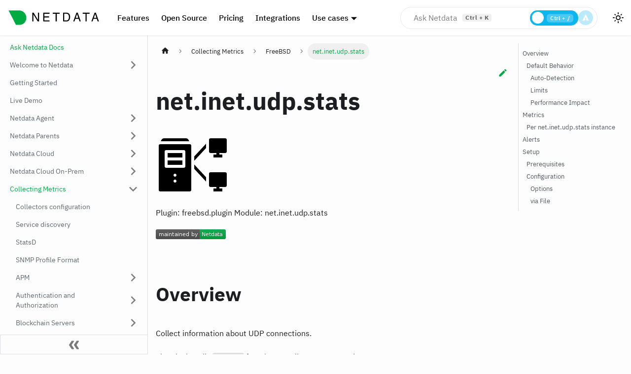

--- FILE ---
content_type: text/html; charset=UTF-8
request_url: https://learn.netdata.cloud/docs/collecting-metrics/freebsd/net.inet.udp.stats
body_size: 12733
content:
<!doctype html>
<html lang="en" dir="ltr" class="docs-wrapper plugin-docs plugin-id-default docs-version-current docs-doc-page docs-doc-id-collecting-metrics/FreeBSD/net.inet.udp.stats" data-has-hydrated="false">
<head>
<meta charset="UTF-8">
<meta name="generator" content="Docusaurus v3.8.1">
<title data-rh="true">net.inet.udp.stats | Learn Netdata</title><meta data-rh="true" name="viewport" content="width=device-width,initial-scale=1"><meta data-rh="true" name="twitter:card" content="summary_large_image"><meta data-rh="true" property="og:image" content="https://learn.netdata.cloud/img/netdata_meta-default.png"><meta data-rh="true" name="twitter:image" content="https://learn.netdata.cloud/img/netdata_meta-default.png"><meta data-rh="true" property="og:url" content="https://learn.netdata.cloud/docs/collecting-metrics/freebsd/net.inet.udp.stats"><meta data-rh="true" property="og:locale" content="en"><meta data-rh="true" name="docusaurus_locale" content="en"><meta data-rh="true" name="docsearch:language" content="en"><meta data-rh="true" name="docusaurus_version" content="current"><meta data-rh="true" name="docusaurus_tag" content="docs-default-current"><meta data-rh="true" name="docsearch:version" content="current"><meta data-rh="true" name="docsearch:docusaurus_tag" content="docs-default-current"><meta data-rh="true" property="og:title" content="net.inet.udp.stats | Learn Netdata"><meta data-rh="true" name="description" content="Plugin: freebsd.plugin"><meta data-rh="true" property="og:description" content="Plugin: freebsd.plugin"><link data-rh="true" rel="icon" href="/img/favicon-32x32.png"><link data-rh="true" rel="canonical" href="https://learn.netdata.cloud/docs/collecting-metrics/freebsd/net.inet.udp.stats"><link data-rh="true" rel="alternate" href="https://learn.netdata.cloud/docs/collecting-metrics/freebsd/net.inet.udp.stats" hreflang="en"><link data-rh="true" rel="alternate" href="https://learn.netdata.cloud/docs/collecting-metrics/freebsd/net.inet.udp.stats" hreflang="x-default"><script data-rh="true" type="application/ld+json">{"@context":"https://schema.org","@type":"BreadcrumbList","itemListElement":[{"@type":"ListItem","position":1,"name":"Collecting Metrics","item":"https://learn.netdata.cloud/docs/collecting-metrics/"},{"@type":"ListItem","position":2,"name":"FreeBSD","item":"https://learn.netdata.cloud/docs/collecting-metrics/freebsd"},{"@type":"ListItem","position":3,"name":"net.inet.udp.stats","item":"https://learn.netdata.cloud/docs/collecting-metrics/freebsd/net.inet.udp.stats"}]}</script><link rel="preconnect" href="https://app.posthog.com">
<script>!function(t,e){var o,r,s,a;e.__SV||(window.posthog=e,e._i=[],e.init=function(p,n,i){function c(t,e){var o=e.split(".");2==o.length&&(t=t[o[0]],e=o[1]),t[e]=function(){t.push([e].concat(Array.prototype.slice.call(arguments,0)))}}(s=t.createElement("script")).type="text/javascript",s.async=!0,s.src=n.api_host.replace(".i.posthog.com","-assets.i.posthog.com")+"/static/array.js",(a=t.getElementsByTagName("script")[0]).parentNode.insertBefore(s,a);var g=e;for(void 0!==i?g=e[i]=[]:i="posthog",g.people=g.people||[],g.toString=function(t){var e="posthog";return"posthog"!==i&&(e+="."+i),t||(e+=" (stub)"),e},g.people.toString=function(){return g.toString(1)+".people (stub)"},o="capture identify alias people.set people.set_once set_config register register_once unregister opt_out_capturing has_opted_out_capturing opt_in_capturing reset isFeatureEnabled onFeatureFlags getFeatureFlag getFeatureFlagPayload reloadFeatureFlags group updateEarlyAccessFeatureEnrollment getEarlyAccessFeatures getActiveMatchingSurveys getSurveys onSessionId".split(" "),r=0;r<o.length;r++)c(g,o[r]);e._i.push([p,n,i])},e.__SV=1)}(document,window.posthog||[]),posthog.init("phc_hnhlqe6D2Q4IcQNrFItaqdXJAxQ8RcHkPAFAp74pubv",{api_host:"https://app.posthog.com",id:"default"})</script>
<link rel="preconnect" href="https://www.googletagmanager.com">
<script>window.dataLayer=window.dataLayer||[]</script>
<script>!function(e,t,a,n){e[n]=e[n]||[],e[n].push({"gtm.start":(new Date).getTime(),event:"gtm.js"});var g=t.getElementsByTagName(a)[0],m=t.createElement(a);m.async=!0,m.src="https://www.googletagmanager.com/gtm.js?id=GTM-N6CBMJD",g.parentNode.insertBefore(m,g)}(window,document,"script","dataLayer")</script>
<link rel="preconnect" href="https://www.google-analytics.com">
<link rel="preconnect" href="https://www.googletagmanager.com">
<script async src="https://www.googletagmanager.com/gtag/js?id=G-J69Z2JCTFB"></script>
<script>function gtag(){dataLayer.push(arguments)}window.dataLayer=window.dataLayer||[],gtag("js",new Date),gtag("config","G-J69Z2JCTFB",{})</script>

<script>window.addEventListener("load",function(){"undefined"!=typeof Reo&&Reo.init({clientID:"8a197d1119ef2d4"})})</script>
<link rel="preload" href="/font/ibm-plex-sans-v8-latin-regular.woff2" as="font" type="font/woff2" crossorigin="">
<link rel="preload" href="/font/ibm-plex-sans-v8-latin-500.woff2" as="font" type="font/woff2" crossorigin="">
<link rel="preload" href="/font/ibm-plex-sans-v8-latin-700.woff2" as="font" type="font/woff2" crossorigin="">
<link rel="preload" href="/font/ibm-plex-mono-v6-latin-regular.woff2" as="font" type="font/woff2" crossorigin="">
<script src="https://static.reo.dev/8a197d1119ef2d4/reo.js" defer="defer" data-reo-client-id="8a197d1119ef2d4"></script><link rel="stylesheet" href="/assets/css/styles.b810bf6d.css">
<script src="/assets/js/runtime~main.fe1c2394.js" defer="defer"></script>
<script src="/assets/js/main.904f3638.js" defer="defer"></script>
<meta name="google-site-verification" content="nE0CxtT8npqvposWgEZK4Dctxr7xMh94y4ihljhRwpM" /></head>
<body class="navigation-with-keyboard">
<svg xmlns="http://www.w3.org/2000/svg" style="display: none;"><defs>
<symbol id="theme-svg-external-link" viewBox="0 0 24 24"><path fill="currentColor" d="M21 13v10h-21v-19h12v2h-10v15h17v-8h2zm3-12h-10.988l4.035 4-6.977 7.07 2.828 2.828 6.977-7.07 4.125 4.172v-11z"/></symbol>
</defs></svg>
<script>!function(){var t=function(){try{return new URLSearchParams(window.location.search).get("docusaurus-theme")}catch(t){}}()||function(){try{return window.localStorage.getItem("theme")}catch(t){}}();document.documentElement.setAttribute("data-theme",t||(window.matchMedia("(prefers-color-scheme: dark)").matches?"dark":"light")),document.documentElement.setAttribute("data-theme-choice",t||"system")}(),function(){try{const c=new URLSearchParams(window.location.search).entries();for(var[t,e]of c)if(t.startsWith("docusaurus-data-")){var a=t.replace("docusaurus-data-","data-");document.documentElement.setAttribute(a,e)}}catch(t){}}()</script>

<noscript><iframe src="https://www.googletagmanager.com/ns.html?id=GTM-N6CBMJD" height="0" width="0" style="display:none;visibility:hidden"></iframe></noscript><div id="__docusaurus"><div role="region" aria-label="Skip to main content"><a class="skipToContent_fXgn" href="#__docusaurus_skipToContent_fallback">Skip to main content</a></div><nav aria-label="Main" class="theme-layout-navbar navbar navbar--fixed-top"><div class="navbar__inner"><div class="theme-layout-navbar-left navbar__items"><button aria-label="Toggle navigation bar" aria-expanded="false" class="navbar__toggle clean-btn" type="button"><svg width="30" height="30" viewBox="0 0 30 30" aria-hidden="true"><path stroke="currentColor" stroke-linecap="round" stroke-miterlimit="10" stroke-width="2" d="M4 7h22M4 15h22M4 23h22"></path></svg></button><a class="navbar__brand" href="/"><div class="navbar__logo"><img src="/img/logo-letter-green-black.svg" alt="Netdata Logo" class="themedComponent_mlkZ themedComponent--light_NVdE"><img src="/img/logo-letter-green-white.svg" alt="Netdata Logo" class="themedComponent_mlkZ themedComponent--dark_xIcU"></div><b class="navbar__title text--truncate"></b></a><a href="https://www.netdata.cloud/features/" target="_blank" rel="noopener noreferrer" class="navbar__item navbar__link navbar-item-hide-large-1" style="font-weight:500">Features</a><a href="https://www.netdata.cloud/open-source/" target="_blank" rel="noopener noreferrer" class="navbar__item navbar__link navbar-item-hide-large-2" style="font-weight:500">Open Source</a><a href="https://www.netdata.cloud/pricing/" target="_blank" rel="noopener noreferrer" class="navbar__item navbar__link navbar-item-hide-large-3" style="font-weight:500">Pricing</a><a href="https://www.netdata.cloud/integrations/" target="_blank" rel="noopener noreferrer" class="navbar__item navbar__link navbar-item-hide-large-4" style="font-weight:500">Integrations</a><div class="navbar__item dropdown dropdown--hoverable"><a href="#" aria-haspopup="true" aria-expanded="false" role="button" class="navbar__link navbar-item-hide-large-5" style="font-weight:500">Use cases</a><ul class="dropdown__menu"><li><a href="https://www.netdata.cloud/response-time-monitoring/" target="_blank" rel="noopener noreferrer" class="dropdown__link">Response Time</a></li><li><a href="https://www.netdata.cloud/cloud-monitoring/" target="_blank" rel="noopener noreferrer" class="dropdown__link">Cloud</a></li><li><a href="https://www.netdata.cloud/webserver-monitoring/" target="_blank" rel="noopener noreferrer" class="dropdown__link">Web Servers</a></li><li><a href="https://www.netdata.cloud/container-monitoring/" target="_blank" rel="noopener noreferrer" class="dropdown__link">Containers</a></li></ul></div><div class="navbar__item dropdown dropdown--hoverable"><a href="#" aria-haspopup="true" aria-expanded="false" role="button" class="navbar__link navbar-item-hide-large-6" style="font-weight:500">Resources</a><ul class="dropdown__menu"><li><a aria-current="page" class="dropdown__link dropdown__link--active" href="/docs/welcome-to-netdata/">Documentation</a></li><li><a href="https://www.netdata.cloud/community/" target="_blank" rel="noopener noreferrer" class="dropdown__link">Community</a></li><li><a href="https://www.netdata.cloud/about/" target="_blank" rel="noopener noreferrer" class="dropdown__link">About</a></li><li><a href="https://community.netdata.cloud/" target="_blank" rel="noopener noreferrer" class="dropdown__link">Forums</a></li><li><a href="https://blog.netdata.cloud/" target="_blank" rel="noopener noreferrer" class="dropdown__link">Blog</a></li><li><a href="https://www.netdata.cloud/roadmap/" target="_blank" rel="noopener noreferrer" class="dropdown__link">Roadmap</a></li><li><a href="https://www.youtube.com/c/Netdata/" target="_blank" rel="noopener noreferrer" class="dropdown__link">Videos</a></li></ul></div><a href="https://app.netdata.cloud/spaces/netdata-demo?utm_source=learn&amp;utm_content=top_navigation_demo" target="_blank" rel="noopener noreferrer" class="navbar__item navbar__link navbar-item-hide-large-7" style="font-weight:500">Live Demo</a></div><div class="theme-layout-navbar-right navbar__items navbar__items--right"><div style="display:flex;align-items:center;min-width:0;width:100%;max-width:520px;justify-content:center;z-index:auto"><style>
        /* Opacity removed from entrance animations to avoid fade */
  @keyframes slideUpInSmoothNoFade { 0% { transform: translateY(40px) scale(.96); filter:blur(1px);} 60% { transform: translateY(-2px) scale(1.01); filter:blur(0);} 100% { transform: translateY(0) scale(1); filter:blur(0);} }
        @keyframes riseInNoFade { 0% { transform: translateY(12px); } 100% { transform: translateY(0); } }
        @keyframes scanBackForth { 0% { transform: translateX(-100px);} 50% { transform: translateX(300px);} 100% { transform: translateX(-100px);} }
        @keyframes fadeOutDown { 0% { opacity:1; transform: translateY(0) scale(1);} 100% { opacity:0; transform: translateY(16px) scale(.97);} }
  /* Slide panel in from right and out to right */
  @keyframes slideInFromRight { 0% { transform: translateX(16px); opacity: 0; } 100% { transform: translateX(0); opacity: 1; } }
  @keyframes slideOutToRight { 0% { transform: translateX(0); opacity: 1; } 100% { transform: translateX(16px); opacity: 0; } }
  /* Slide panel up from bottom and down to bottom for mobile */
  @keyframes slideUpFromBottom { 0% { transform: translateY(100%); } 100% { transform: translateY(0); } }
  @keyframes slideDownToBottom { 0% { transform: translateY(0); } 100% { transform: translateY(100%); } }
  .asknet-overlay-panel::-webkit-scrollbar { display: none; }
  /* Smoothly transition content padding when panel opens/closes */
  .asknet-content-animate { transition: padding-right 320ms cubic-bezier(0.16,1,0.3,1), padding-bottom 320ms cubic-bezier(0.16,1,0.3,1); }
  /* Resizer: base + hover/drag states (uses CSS vars set on panel) */
  .asknet-resizer { transition: background 160ms ease, box-shadow 160ms ease, border-left 160ms ease; background: transparent; }
  /* Only highlight the visible resizer on direct hover; use solid accent color (no faded inward) */
  /* On hover/drag, the visible handle will be filled with the focus-ring color; disable extra outline to avoid double-color */
  .asknet-resizer:hover, .asknet-resizer.is-dragging { box-shadow: none; border-left: 1px solid transparent; }
  /* Search result card hover: subtle lift + accent border */
  .asknet-search-result { transition: box-shadow 180ms ease, transform 160ms ease, border-color 160ms ease; }
  .asknet-search-result:hover { transform: none; box-shadow: 0 0 0 2px var(--asknet-focus-ring); border-color: var(--asknet-resizer-border); }
      </style><div style="position:sticky;top:calc(var(--ifm-navbar-height) + 8px);z-index:1000;width:100%;display:flex;justify-content:center;pointer-events:none"><div style="width:100%;max-width:800px;padding:0 20px;box-sizing:border-box;text-align:center"><div style="border:1px solid #e5e7eb;background:rgba(255,255,255,0.96);backdrop-filter:blur(18px);box-shadow:none;width:400px;position:relative;display:flex;align-items:center;gap:5px;pointer-events:auto;transition:box-shadow 220ms ease, background 220ms ease;min-height:30px;border-radius:999px;padding:6px 8px 6px 20px;overflow:hidden"><div style="position:absolute;left:26px;top:50%;transform:translateY(-50%);right:190px;display:flex;align-items:center;gap:8px;flex-wrap:nowrap;white-space:nowrap;overflow:hidden;text-overflow:ellipsis;opacity:1;font-size:16px;line-height:1.3;color:rgba(0,0,0,0.50);transition:opacity 260ms ease, color 300ms ease;pointer-events:none">Ask Netdata<span style="margin-left:10px;font-size:12px;font-weight:600;letter-spacing:.5px;padding:2px 6px;border-radius:4px;display:inline-block;white-space:nowrap;min-width:44px;text-align:center;background:rgba(0,0,0,0.06);color:rgba(0,0,0,0.60);line-height:1;user-select:none" title="Focus input">Ctrl + K</span></div><textarea style="flex:1;background:transparent;border:none;outline:none;resize:none;font-size:16px;font-family:inherit;line-height:1.45;color:#1f2937;padding:0;max-height:200px;overflow:hidden" rows="1" placeholder=""></textarea><div role="switch" aria-checked="false" tabindex="0" style="width:98px;height:31px;padding:4px;box-sizing:border-box;border-radius:999px;background:#0eb6f0ff;position:relative;cursor:pointer;transition:background 200ms ease;flex-shrink:0;display:flex;align-items:center" title="Toggle search / chat"><div style="position:absolute;top:50%;left:auto;right:10px;transform:translateY(-50%);font-size:12px;font-weight:600;letter-spacing:.4px;color:#fff;user-select:none;pointer-events:none"><span style="font-size:11px;font-weight:600;letter-spacing:.5px;padding:3px 7px;border-radius:6px;background:rgba(255,255,255,0.25);color:#fff;line-height:1;user-select:none;display:inline-block">Ctrl + /</span></div><div style="width:24px;height:24px;border-radius:50%;background:#fff;position:absolute;top:50%;left:4px;transform:translateY(-50%);transition:left 200ms cubic-bezier(.2,.9,.2,1)"></div></div><button type="button" style="background:rgba(14,182,240,0.28);color:#fff;border:none;border-radius:50%;width:30px;height:30px;cursor:pointer;display:flex;align-items:center;justify-content:center;box-shadow:none;transition:background 200ms ease, box-shadow 200ms ease"><svg width="16" height="16" viewBox="0 0 20 20" fill="currentColor"><path d="M10.894 2.553a1 1 0 00-1.788 0l-7 14a1 1 0 001.169 1.409l5-1.429A1 1 0 009 15.571V11a1 1 0 112 0v4.571a1 1 0 00.725.962l5 1.428a1 1 0 001.17-1.408l-7-14z"></path></svg></button></div></div></div><div style="position:fixed;top:140px;bottom:auto;right:0;left:auto;height:calc(100% - 140px);z-index:1200;display:none;pointer-events:none"><div style="display:flex;height:100%;align-items:flex-start"><div style="width:auto;max-width:1200px;height:100%;padding:0;box-sizing:border-box;pointer-events:auto;display:flex;flex-direction:column;align-items:flex-end"><div style="background:rgba(255,255,255,0.96);backdrop-filter:blur(18px);border:1px solid rgba(16,24,40,0.04);border-radius:0;padding:10px 10px;box-shadow:none;max-height:100%;scrollbar-width:none;-ms-overflow-style:none;animation:slideInFromRight 320ms cubic-bezier(0.16,1,0.3,1) forwards;position:relative;display:flex;flex-direction:column;width:140px;height:100%;transition:none;--asknet-resizer-bg:#0eb6f0ff;--asknet-resizer-glow:#0eb6f0ff;--asknet-resizer-border:#0eb6f0ff;--asknet-glow-strong:rgba(14,182,240,0.32);--asknet-glow-soft:rgba(14,182,240,0.16);--asknet-focus-ring:rgba(14,182,240,0.35)" class="asknet-overlay-panel"><div role="separator" aria-orientation="vertical" style="position:absolute;left:-10px;top:0;bottom:0;width:20px;cursor:ew-resize;display:flex;align-items:center;justify-content:center;z-index:1300"><div class="asknet-resizer" style="width:8px;height:100%;display:block;box-sizing:border-box;border-radius:0;background:transparent;border-left:1px solid transparent;transition:width 120ms ease, background 120ms ease"></div></div><div style="display:flex;justify-content:space-between;align-items:center;margin-bottom:24px"><div style="font-size:15px;font-weight:600"></div><div style="display:flex;gap:12px"><button style="background:transparent;border:none;font-size:18px;cursor:pointer;line-height:1;padding:4px 6px" aria-label="Close overlay">×</button></div></div><div style="flex:1;overflow-y:auto;padding-right:6px;padding-top:8px"><div></div></div></div></div></div></div></div><div class="toggle_MW0i colorModeToggle_DEke"><button class="clean-btn toggleButton_yw5v toggleButtonDisabled_BJd7" type="button" disabled="" title="Switch between dark and light mode (currently light mode)" aria-label="Switch between dark and light mode (currently light mode)" aria-live="polite"><svg viewBox="0 0 24 24" width="24" height="24" class="lightToggleIcon_SFTY"><path fill="currentColor" d="M12,9c1.65,0,3,1.35,3,3s-1.35,3-3,3s-3-1.35-3-3S10.35,9,12,9 M12,7c-2.76,0-5,2.24-5,5s2.24,5,5,5s5-2.24,5-5 S14.76,7,12,7L12,7z M2,13l2,0c0.55,0,1-0.45,1-1s-0.45-1-1-1l-2,0c-0.55,0-1,0.45-1,1S1.45,13,2,13z M20,13l2,0c0.55,0,1-0.45,1-1 s-0.45-1-1-1l-2,0c-0.55,0-1,0.45-1,1S19.45,13,20,13z M11,2v2c0,0.55,0.45,1,1,1s1-0.45,1-1V2c0-0.55-0.45-1-1-1S11,1.45,11,2z M11,20v2c0,0.55,0.45,1,1,1s1-0.45,1-1v-2c0-0.55-0.45-1-1-1C11.45,19,11,19.45,11,20z M5.99,4.58c-0.39-0.39-1.03-0.39-1.41,0 c-0.39,0.39-0.39,1.03,0,1.41l1.06,1.06c0.39,0.39,1.03,0.39,1.41,0s0.39-1.03,0-1.41L5.99,4.58z M18.36,16.95 c-0.39-0.39-1.03-0.39-1.41,0c-0.39,0.39-0.39,1.03,0,1.41l1.06,1.06c0.39,0.39,1.03,0.39,1.41,0c0.39-0.39,0.39-1.03,0-1.41 L18.36,16.95z M19.42,5.99c0.39-0.39,0.39-1.03,0-1.41c-0.39-0.39-1.03-0.39-1.41,0l-1.06,1.06c-0.39,0.39-0.39,1.03,0,1.41 s1.03,0.39,1.41,0L19.42,5.99z M7.05,18.36c0.39-0.39,0.39-1.03,0-1.41c-0.39-0.39-1.03-0.39-1.41,0l-1.06,1.06 c-0.39,0.39-0.39,1.03,0,1.41s1.03,0.39,1.41,0L7.05,18.36z"></path></svg><svg viewBox="0 0 24 24" width="24" height="24" class="darkToggleIcon_ekgs"><path fill="currentColor" d="M9.37,5.51C9.19,6.15,9.1,6.82,9.1,7.5c0,4.08,3.32,7.4,7.4,7.4c0.68,0,1.35-0.09,1.99-0.27C17.45,17.19,14.93,19,12,19 c-3.86,0-7-3.14-7-7C5,9.07,6.81,6.55,9.37,5.51z M12,3c-4.97,0-9,4.03-9,9s4.03,9,9,9s9-4.03,9-9c0-0.46-0.04-0.92-0.1-1.36 c-0.98,1.37-2.58,2.26-4.4,2.26c-2.98,0-5.4-2.42-5.4-5.4c0-1.81,0.89-3.42,2.26-4.4C12.92,3.04,12.46,3,12,3L12,3z"></path></svg></button></div><div class="navbarSearchContainer_Bca1"></div></div></div><div role="presentation" class="navbar-sidebar__backdrop"></div></nav><div id="__docusaurus_skipToContent_fallback" class="theme-layout-main main-wrapper mainWrapper_z2l0"><div class="docsWrapper_hBAB"><button aria-label="Scroll back to top" class="clean-btn theme-back-to-top-button backToTopButton_sjWU" type="button"></button><div class="docRoot_UBD9"><aside class="theme-doc-sidebar-container docSidebarContainer_YfHR"><div class="sidebarViewport_aRkj"><div class="sidebar_njMd"><nav aria-label="Docs sidebar" class="menu thin-scrollbar menu_SIkG"><ul class="theme-doc-sidebar-menu menu__list"><li class="theme-doc-sidebar-item-link theme-doc-sidebar-item-link-level-1 menu__list-item"><a class="menu__link" href="/docs/ask-netdata">Ask Netdata Docs</a></li><li class="theme-doc-sidebar-item-category theme-doc-sidebar-item-category-level-1 menu__list-item menu__list-item--collapsed"><div class="menu__list-item-collapsible"><a class="menu__link menu__link--sublist" href="/docs/welcome-to-netdata/">Welcome to Netdata</a><button aria-label="Expand sidebar category &#x27;Welcome to Netdata&#x27;" aria-expanded="false" type="button" class="clean-btn menu__caret"></button></div></li><li class="theme-doc-sidebar-item-link theme-doc-sidebar-item-link-level-1 menu__list-item"><a class="menu__link" href="/docs/getting-started">Getting Started</a></li><li class="theme-doc-sidebar-item-link theme-doc-sidebar-item-link-level-1 menu__list-item"><a class="menu__link" href="/docs/live-demo">Live Demo</a></li><li class="theme-doc-sidebar-item-category theme-doc-sidebar-item-category-level-1 menu__list-item menu__list-item--collapsed"><div class="menu__list-item-collapsible"><a class="menu__link menu__link--sublist" href="/docs/netdata-agent/">Netdata Agent</a><button aria-label="Expand sidebar category &#x27;Netdata Agent&#x27;" aria-expanded="false" type="button" class="clean-btn menu__caret"></button></div></li><li class="theme-doc-sidebar-item-category theme-doc-sidebar-item-category-level-1 menu__list-item menu__list-item--collapsed"><div class="menu__list-item-collapsible"><a class="menu__link menu__link--sublist" href="/docs/netdata-parents/">Netdata Parents</a><button aria-label="Expand sidebar category &#x27;Netdata Parents&#x27;" aria-expanded="false" type="button" class="clean-btn menu__caret"></button></div></li><li class="theme-doc-sidebar-item-category theme-doc-sidebar-item-category-level-1 menu__list-item menu__list-item--collapsed"><div class="menu__list-item-collapsible"><a class="menu__link menu__link--sublist" href="/docs/netdata-cloud/">Netdata Cloud</a><button aria-label="Expand sidebar category &#x27;Netdata Cloud&#x27;" aria-expanded="false" type="button" class="clean-btn menu__caret"></button></div></li><li class="theme-doc-sidebar-item-category theme-doc-sidebar-item-category-level-1 menu__list-item menu__list-item--collapsed"><div class="menu__list-item-collapsible"><a class="menu__link menu__link--sublist" href="/docs/netdata-cloud-on-prem/">Netdata Cloud On-Prem</a><button aria-label="Expand sidebar category &#x27;Netdata Cloud On-Prem&#x27;" aria-expanded="false" type="button" class="clean-btn menu__caret"></button></div></li><li class="theme-doc-sidebar-item-category theme-doc-sidebar-item-category-level-1 menu__list-item"><div class="menu__list-item-collapsible"><a class="menu__link menu__link--sublist menu__link--active" href="/docs/collecting-metrics/">Collecting Metrics</a><button aria-label="Collapse sidebar category &#x27;Collecting Metrics&#x27;" aria-expanded="true" type="button" class="clean-btn menu__caret"></button></div><ul class="menu__list"><li class="theme-doc-sidebar-item-link theme-doc-sidebar-item-link-level-2 menu__list-item"><a class="menu__link" tabindex="0" href="/docs/collecting-metrics/collectors-configuration">Collectors configuration</a></li><li class="theme-doc-sidebar-item-link theme-doc-sidebar-item-link-level-2 menu__list-item"><a class="menu__link" tabindex="0" href="/docs/collecting-metrics/service-discovery">Service discovery</a></li><li class="theme-doc-sidebar-item-link theme-doc-sidebar-item-link-level-2 menu__list-item"><a class="menu__link" tabindex="0" href="/docs/collecting-metrics/statsd">StatsD</a></li><li class="theme-doc-sidebar-item-link theme-doc-sidebar-item-link-level-2 menu__list-item"><a class="menu__link" tabindex="0" href="/docs/collecting-metrics/snmp-profile-format">SNMP Profile Format</a></li><li class="theme-doc-sidebar-item-category theme-doc-sidebar-item-category-level-2 menu__list-item menu__list-item--collapsed"><div class="menu__list-item-collapsible"><a class="menu__link menu__link--sublist" tabindex="0" href="/docs/collecting-metrics/apm">APM</a><button aria-label="Expand sidebar category &#x27;APM&#x27;" aria-expanded="false" type="button" class="clean-btn menu__caret"></button></div></li><li class="theme-doc-sidebar-item-category theme-doc-sidebar-item-category-level-2 menu__list-item menu__list-item--collapsed"><div class="menu__list-item-collapsible"><a class="menu__link menu__link--sublist" tabindex="0" href="/docs/collecting-metrics/authentication-and-authorization">Authentication and Authorization</a><button aria-label="Expand sidebar category &#x27;Authentication and Authorization&#x27;" aria-expanded="false" type="button" class="clean-btn menu__caret"></button></div></li><li class="theme-doc-sidebar-item-category theme-doc-sidebar-item-category-level-2 menu__list-item menu__list-item--collapsed"><div class="menu__list-item-collapsible"><a class="menu__link menu__link--sublist" tabindex="0" href="/docs/collecting-metrics/blockchain-servers">Blockchain Servers</a><button aria-label="Expand sidebar category &#x27;Blockchain Servers&#x27;" aria-expanded="false" type="button" class="clean-btn menu__caret"></button></div></li><li class="theme-doc-sidebar-item-category theme-doc-sidebar-item-category-level-2 menu__list-item menu__list-item--collapsed"><div class="menu__list-item-collapsible"><a class="menu__link menu__link--sublist" tabindex="0" href="/docs/collecting-metrics/cicd-platforms">CICD Platforms</a><button aria-label="Expand sidebar category &#x27;CICD Platforms&#x27;" aria-expanded="false" type="button" class="clean-btn menu__caret"></button></div></li><li class="theme-doc-sidebar-item-category theme-doc-sidebar-item-category-level-2 menu__list-item menu__list-item--collapsed"><div class="menu__list-item-collapsible"><a class="menu__link menu__link--sublist" tabindex="0" href="/docs/collecting-metrics/cloud-provider-managed">Cloud Provider Managed</a><button aria-label="Expand sidebar category &#x27;Cloud Provider Managed&#x27;" aria-expanded="false" type="button" class="clean-btn menu__caret"></button></div></li><li class="theme-doc-sidebar-item-category theme-doc-sidebar-item-category-level-2 menu__list-item menu__list-item--collapsed"><div class="menu__list-item-collapsible"><a class="menu__link menu__link--sublist" tabindex="0" href="/docs/collecting-metrics/containers-and-vms">Containers and VMs</a><button aria-label="Expand sidebar category &#x27;Containers and VMs&#x27;" aria-expanded="false" type="button" class="clean-btn menu__caret"></button></div></li><li class="theme-doc-sidebar-item-category theme-doc-sidebar-item-category-level-2 menu__list-item menu__list-item--collapsed"><div class="menu__list-item-collapsible"><a class="menu__link menu__link--sublist" tabindex="0" href="/docs/collecting-metrics/dns-and-dhcp-servers">DNS and DHCP Servers</a><button aria-label="Expand sidebar category &#x27;DNS and DHCP Servers&#x27;" aria-expanded="false" type="button" class="clean-btn menu__caret"></button></div></li><li class="theme-doc-sidebar-item-category theme-doc-sidebar-item-category-level-2 menu__list-item menu__list-item--collapsed"><div class="menu__list-item-collapsible"><a class="menu__link menu__link--sublist" tabindex="0" href="/docs/collecting-metrics/databases">Databases</a><button aria-label="Expand sidebar category &#x27;Databases&#x27;" aria-expanded="false" type="button" class="clean-btn menu__caret"></button></div></li><li class="theme-doc-sidebar-item-category theme-doc-sidebar-item-category-level-2 menu__list-item menu__list-item--collapsed"><div class="menu__list-item-collapsible"><a class="menu__link menu__link--sublist menu__link--sublist-caret" role="button" aria-expanded="false" tabindex="0" href="/docs/collecting-metrics/distributed-computing-systems/gearman">Distributed Computing Systems</a></div></li><li class="theme-doc-sidebar-item-category theme-doc-sidebar-item-category-level-2 menu__list-item menu__list-item--collapsed"><div class="menu__list-item-collapsible"><a class="menu__link menu__link--sublist menu__link--sublist-caret" role="button" aria-expanded="false" tabindex="0" href="/docs/collecting-metrics/ftp-servers/proftpd">FTP Servers</a></div></li><li class="theme-doc-sidebar-item-category theme-doc-sidebar-item-category-level-2 menu__list-item"><div class="menu__list-item-collapsible"><a class="menu__link menu__link--sublist menu__link--active" tabindex="0" href="/docs/collecting-metrics/freebsd">FreeBSD</a><button aria-label="Collapse sidebar category &#x27;FreeBSD&#x27;" aria-expanded="true" type="button" class="clean-btn menu__caret"></button></div><ul class="menu__list"><li class="theme-doc-sidebar-item-link theme-doc-sidebar-item-link-level-3 menu__list-item"><a class="menu__link" tabindex="0" href="/docs/collecting-metrics/freebsd/dev.cpu.0.freq">dev.cpu.0.freq</a></li><li class="theme-doc-sidebar-item-link theme-doc-sidebar-item-link-level-3 menu__list-item"><a class="menu__link" tabindex="0" href="/docs/collecting-metrics/freebsd/dev.cpu.temperature">dev.cpu.temperature</a></li><li class="theme-doc-sidebar-item-link theme-doc-sidebar-item-link-level-3 menu__list-item"><a class="menu__link" tabindex="0" href="/docs/collecting-metrics/freebsd/devstat">devstat</a></li><li class="theme-doc-sidebar-item-link theme-doc-sidebar-item-link-level-3 menu__list-item"><a class="menu__link" tabindex="0" href="/docs/collecting-metrics/freebsd/freebsd-nfs">FreeBSD NFS</a></li><li class="theme-doc-sidebar-item-link theme-doc-sidebar-item-link-level-3 menu__list-item"><a class="menu__link" tabindex="0" href="/docs/collecting-metrics/freebsd/freebsd-rctl-racct">FreeBSD RCTL-RACCT</a></li><li class="theme-doc-sidebar-item-link theme-doc-sidebar-item-link-level-3 menu__list-item"><a class="menu__link" tabindex="0" href="/docs/collecting-metrics/freebsd/getifaddrs">getifaddrs</a></li><li class="theme-doc-sidebar-item-link theme-doc-sidebar-item-link-level-3 menu__list-item"><a class="menu__link" tabindex="0" href="/docs/collecting-metrics/freebsd/getmntinfo">getmntinfo</a></li><li class="theme-doc-sidebar-item-link theme-doc-sidebar-item-link-level-3 menu__list-item"><a class="menu__link" tabindex="0" href="/docs/collecting-metrics/freebsd/hw.intrcnt">hw.intrcnt</a></li><li class="theme-doc-sidebar-item-link theme-doc-sidebar-item-link-level-3 menu__list-item"><a class="menu__link" tabindex="0" href="/docs/collecting-metrics/freebsd/ipfw">ipfw</a></li><li class="theme-doc-sidebar-item-link theme-doc-sidebar-item-link-level-3 menu__list-item"><a class="menu__link" tabindex="0" href="/docs/collecting-metrics/freebsd/kern.cp_time">kern.cp_time</a></li><li class="theme-doc-sidebar-item-link theme-doc-sidebar-item-link-level-3 menu__list-item"><a class="menu__link" tabindex="0" href="/docs/collecting-metrics/freebsd/kern.ipc.msq">kern.ipc.msq</a></li><li class="theme-doc-sidebar-item-link theme-doc-sidebar-item-link-level-3 menu__list-item"><a class="menu__link" tabindex="0" href="/docs/collecting-metrics/freebsd/kern.ipc.sem">kern.ipc.sem</a></li><li class="theme-doc-sidebar-item-link theme-doc-sidebar-item-link-level-3 menu__list-item"><a class="menu__link" tabindex="0" href="/docs/collecting-metrics/freebsd/kern.ipc.shm">kern.ipc.shm</a></li><li class="theme-doc-sidebar-item-link theme-doc-sidebar-item-link-level-3 menu__list-item"><a class="menu__link" tabindex="0" href="/docs/collecting-metrics/freebsd/net.inet.icmp.stats">net.inet.icmp.stats</a></li><li class="theme-doc-sidebar-item-link theme-doc-sidebar-item-link-level-3 menu__list-item"><a class="menu__link" tabindex="0" href="/docs/collecting-metrics/freebsd/net.inet.ip.stats">net.inet.ip.stats</a></li><li class="theme-doc-sidebar-item-link theme-doc-sidebar-item-link-level-3 menu__list-item"><a class="menu__link" tabindex="0" href="/docs/collecting-metrics/freebsd/net.inet.tcp.states">net.inet.tcp.states</a></li><li class="theme-doc-sidebar-item-link theme-doc-sidebar-item-link-level-3 menu__list-item"><a class="menu__link" tabindex="0" href="/docs/collecting-metrics/freebsd/net.inet.tcp.stats">net.inet.tcp.stats</a></li><li class="theme-doc-sidebar-item-link theme-doc-sidebar-item-link-level-3 menu__list-item"><a class="menu__link menu__link--active" aria-current="page" tabindex="0" href="/docs/collecting-metrics/freebsd/net.inet.udp.stats">net.inet.udp.stats</a></li><li class="theme-doc-sidebar-item-link theme-doc-sidebar-item-link-level-3 menu__list-item"><a class="menu__link" tabindex="0" href="/docs/collecting-metrics/freebsd/net.inet6.icmp6.stats">net.inet6.icmp6.stats</a></li><li class="theme-doc-sidebar-item-link theme-doc-sidebar-item-link-level-3 menu__list-item"><a class="menu__link" tabindex="0" href="/docs/collecting-metrics/freebsd/net.inet6.ip6.stats">net.inet6.ip6.stats</a></li><li class="theme-doc-sidebar-item-link theme-doc-sidebar-item-link-level-3 menu__list-item"><a class="menu__link" tabindex="0" href="/docs/collecting-metrics/freebsd/net.isr">net.isr</a></li><li class="theme-doc-sidebar-item-link theme-doc-sidebar-item-link-level-3 menu__list-item"><a class="menu__link" tabindex="0" href="/docs/collecting-metrics/freebsd/system.ram">system.ram</a></li><li class="theme-doc-sidebar-item-link theme-doc-sidebar-item-link-level-3 menu__list-item"><a class="menu__link" tabindex="0" href="/docs/collecting-metrics/freebsd/uptime">uptime</a></li><li class="theme-doc-sidebar-item-link theme-doc-sidebar-item-link-level-3 menu__list-item"><a class="menu__link" tabindex="0" href="/docs/collecting-metrics/freebsd/vm.loadavg">vm.loadavg</a></li><li class="theme-doc-sidebar-item-link theme-doc-sidebar-item-link-level-3 menu__list-item"><a class="menu__link" tabindex="0" href="/docs/collecting-metrics/freebsd/vm.stats.sys.v_intr">vm.stats.sys.v_intr</a></li><li class="theme-doc-sidebar-item-link theme-doc-sidebar-item-link-level-3 menu__list-item"><a class="menu__link" tabindex="0" href="/docs/collecting-metrics/freebsd/vm.stats.sys.v_soft">vm.stats.sys.v_soft</a></li><li class="theme-doc-sidebar-item-link theme-doc-sidebar-item-link-level-3 menu__list-item"><a class="menu__link" tabindex="0" href="/docs/collecting-metrics/freebsd/vm.stats.sys.v_swtch">vm.stats.sys.v_swtch</a></li><li class="theme-doc-sidebar-item-link theme-doc-sidebar-item-link-level-3 menu__list-item"><a class="menu__link" tabindex="0" href="/docs/collecting-metrics/freebsd/vm.stats.vm.v_pgfaults">vm.stats.vm.v_pgfaults</a></li><li class="theme-doc-sidebar-item-link theme-doc-sidebar-item-link-level-3 menu__list-item"><a class="menu__link" tabindex="0" href="/docs/collecting-metrics/freebsd/vm.stats.vm.v_swappgs">vm.stats.vm.v_swappgs</a></li><li class="theme-doc-sidebar-item-link theme-doc-sidebar-item-link-level-3 menu__list-item"><a class="menu__link" tabindex="0" href="/docs/collecting-metrics/freebsd/vm.swap_info">vm.swap_info</a></li><li class="theme-doc-sidebar-item-link theme-doc-sidebar-item-link-level-3 menu__list-item"><a class="menu__link" tabindex="0" href="/docs/collecting-metrics/freebsd/vm.vmtotal">vm.vmtotal</a></li><li class="theme-doc-sidebar-item-link theme-doc-sidebar-item-link-level-3 menu__list-item"><a class="menu__link" tabindex="0" href="/docs/collecting-metrics/freebsd/zfs">zfs</a></li></ul></li><li class="theme-doc-sidebar-item-category theme-doc-sidebar-item-category-level-2 menu__list-item menu__list-item--collapsed"><div class="menu__list-item-collapsible"><a class="menu__link menu__link--sublist" tabindex="0" href="/docs/collecting-metrics/gaming">Gaming</a><button aria-label="Expand sidebar category &#x27;Gaming&#x27;" aria-expanded="false" type="button" class="clean-btn menu__caret"></button></div></li><li class="theme-doc-sidebar-item-category theme-doc-sidebar-item-category-level-2 menu__list-item menu__list-item--collapsed"><div class="menu__list-item-collapsible"><a class="menu__link menu__link--sublist" tabindex="0" href="/docs/collecting-metrics/generic-collecting-metrics">Generic Collecting Metrics</a><button aria-label="Expand sidebar category &#x27;Generic Collecting Metrics&#x27;" aria-expanded="false" type="button" class="clean-btn menu__caret"></button></div></li><li class="theme-doc-sidebar-item-category theme-doc-sidebar-item-category-level-2 menu__list-item menu__list-item--collapsed"><div class="menu__list-item-collapsible"><a class="menu__link menu__link--sublist" tabindex="0" href="/docs/collecting-metrics/hardware-devices-and-sensors">Hardware Devices and Sensors</a><button aria-label="Expand sidebar category &#x27;Hardware Devices and Sensors&#x27;" aria-expanded="false" type="button" class="clean-btn menu__caret"></button></div></li><li class="theme-doc-sidebar-item-category theme-doc-sidebar-item-category-level-2 menu__list-item menu__list-item--collapsed"><div class="menu__list-item-collapsible"><a class="menu__link menu__link--sublist menu__link--sublist-caret" role="button" aria-expanded="false" tabindex="0" href="/docs/collecting-metrics/incident-management/statuspage">Incident Management</a></div></li><li class="theme-doc-sidebar-item-category theme-doc-sidebar-item-category-level-2 menu__list-item menu__list-item--collapsed"><div class="menu__list-item-collapsible"><a class="menu__link menu__link--sublist" tabindex="0" href="/docs/collecting-metrics/iot-devices">IoT Devices</a><button aria-label="Expand sidebar category &#x27;IoT Devices&#x27;" aria-expanded="false" type="button" class="clean-btn menu__caret"></button></div></li><li class="theme-doc-sidebar-item-category theme-doc-sidebar-item-category-level-2 menu__list-item menu__list-item--collapsed"><div class="menu__list-item-collapsible"><a class="menu__link menu__link--sublist" tabindex="0" href="/docs/collecting-metrics/kubernetes">Kubernetes</a><button aria-label="Expand sidebar category &#x27;Kubernetes&#x27;" aria-expanded="false" type="button" class="clean-btn menu__caret"></button></div></li><li class="theme-doc-sidebar-item-category theme-doc-sidebar-item-category-level-2 menu__list-item menu__list-item--collapsed"><div class="menu__list-item-collapsible"><a class="menu__link menu__link--sublist" tabindex="0" href="/docs/collecting-metrics/linux-systems">Linux Systems</a><button aria-label="Expand sidebar category &#x27;Linux Systems&#x27;" aria-expanded="false" type="button" class="clean-btn menu__caret"></button></div></li><li class="theme-doc-sidebar-item-category theme-doc-sidebar-item-category-level-2 menu__list-item menu__list-item--collapsed"><div class="menu__list-item-collapsible"><a class="menu__link menu__link--sublist" tabindex="0" href="/docs/collecting-metrics/logs-servers">Logs Servers</a><button aria-label="Expand sidebar category &#x27;Logs Servers&#x27;" aria-expanded="false" type="button" class="clean-btn menu__caret"></button></div></li><li class="theme-doc-sidebar-item-category theme-doc-sidebar-item-category-level-2 menu__list-item menu__list-item--collapsed"><div class="menu__list-item-collapsible"><a class="menu__link menu__link--sublist" tabindex="0" href="/docs/collecting-metrics/mail-servers">Mail Servers</a><button aria-label="Expand sidebar category &#x27;Mail Servers&#x27;" aria-expanded="false" type="button" class="clean-btn menu__caret"></button></div></li><li class="theme-doc-sidebar-item-category theme-doc-sidebar-item-category-level-2 menu__list-item menu__list-item--collapsed"><div class="menu__list-item-collapsible"><a class="menu__link menu__link--sublist" tabindex="0" href="/docs/collecting-metrics/media-services">Media Services</a><button aria-label="Expand sidebar category &#x27;Media Services&#x27;" aria-expanded="false" type="button" class="clean-btn menu__caret"></button></div></li><li class="theme-doc-sidebar-item-category theme-doc-sidebar-item-category-level-2 menu__list-item menu__list-item--collapsed"><div class="menu__list-item-collapsible"><a class="menu__link menu__link--sublist" tabindex="0" href="/docs/collecting-metrics/message-brokers">Message Brokers</a><button aria-label="Expand sidebar category &#x27;Message Brokers&#x27;" aria-expanded="false" type="button" class="clean-btn menu__caret"></button></div></li><li class="theme-doc-sidebar-item-category theme-doc-sidebar-item-category-level-2 menu__list-item menu__list-item--collapsed"><div class="menu__list-item-collapsible"><a class="menu__link menu__link--sublist" tabindex="0" href="/docs/collecting-metrics/networking-stack-and-network-interfaces">Networking Stack and Network Interfaces</a><button aria-label="Expand sidebar category &#x27;Networking Stack and Network Interfaces&#x27;" aria-expanded="false" type="button" class="clean-btn menu__caret"></button></div></li><li class="theme-doc-sidebar-item-category theme-doc-sidebar-item-category-level-2 menu__list-item menu__list-item--collapsed"><div class="menu__list-item-collapsible"><a class="menu__link menu__link--sublist" tabindex="0" href="/docs/collecting-metrics/observability">Observability</a><button aria-label="Expand sidebar category &#x27;Observability&#x27;" aria-expanded="false" type="button" class="clean-btn menu__caret"></button></div></li><li class="theme-doc-sidebar-item-category theme-doc-sidebar-item-category-level-2 menu__list-item menu__list-item--collapsed"><div class="menu__list-item-collapsible"><a class="menu__link menu__link--sublist menu__link--sublist-caret" role="button" aria-expanded="false" tabindex="0" href="/docs/collecting-metrics/opentelemetry/opentelemetry-metrics">OpenTelemetry</a></div></li><li class="theme-doc-sidebar-item-category theme-doc-sidebar-item-category-level-2 menu__list-item menu__list-item--collapsed"><div class="menu__list-item-collapsible"><a class="menu__link menu__link--sublist" tabindex="0" href="/docs/collecting-metrics/other">Other</a><button aria-label="Expand sidebar category &#x27;Other&#x27;" aria-expanded="false" type="button" class="clean-btn menu__caret"></button></div></li><li class="theme-doc-sidebar-item-category theme-doc-sidebar-item-category-level-2 menu__list-item menu__list-item--collapsed"><div class="menu__list-item-collapsible"><a class="menu__link menu__link--sublist" tabindex="0" href="/docs/collecting-metrics/processes-and-system-services">Processes and System Services</a><button aria-label="Expand sidebar category &#x27;Processes and System Services&#x27;" aria-expanded="false" type="button" class="clean-btn menu__caret"></button></div></li><li class="theme-doc-sidebar-item-category theme-doc-sidebar-item-category-level-2 menu__list-item menu__list-item--collapsed"><div class="menu__list-item-collapsible"><a class="menu__link menu__link--sublist" tabindex="0" href="/docs/collecting-metrics/provisioning-systems">Provisioning Systems</a><button aria-label="Expand sidebar category &#x27;Provisioning Systems&#x27;" aria-expanded="false" type="button" class="clean-btn menu__caret"></button></div></li><li class="theme-doc-sidebar-item-category theme-doc-sidebar-item-category-level-2 menu__list-item menu__list-item--collapsed"><div class="menu__list-item-collapsible"><a class="menu__link menu__link--sublist" tabindex="0" href="/docs/collecting-metrics/search-engines">Search Engines</a><button aria-label="Expand sidebar category &#x27;Search Engines&#x27;" aria-expanded="false" type="button" class="clean-btn menu__caret"></button></div></li><li class="theme-doc-sidebar-item-category theme-doc-sidebar-item-category-level-2 menu__list-item menu__list-item--collapsed"><div class="menu__list-item-collapsible"><a class="menu__link menu__link--sublist" tabindex="0" href="/docs/collecting-metrics/security-systems">Security Systems</a><button aria-label="Expand sidebar category &#x27;Security Systems&#x27;" aria-expanded="false" type="button" class="clean-btn menu__caret"></button></div></li><li class="theme-doc-sidebar-item-category theme-doc-sidebar-item-category-level-2 menu__list-item menu__list-item--collapsed"><div class="menu__list-item-collapsible"><a class="menu__link menu__link--sublist" tabindex="0" href="/docs/collecting-metrics/service-discovery-">Service Discovery </a><button aria-label="Expand sidebar category &#x27;Service Discovery &#x27;" aria-expanded="false" type="button" class="clean-btn menu__caret"></button></div></li><li class="theme-doc-sidebar-item-category theme-doc-sidebar-item-category-level-2 menu__list-item menu__list-item--collapsed"><div class="menu__list-item-collapsible"><a class="menu__link menu__link--sublist" tabindex="0" href="/docs/collecting-metrics/storage-mount-points-and-filesystems">Storage, Mount Points and Filesystems</a><button aria-label="Expand sidebar category &#x27;Storage, Mount Points and Filesystems&#x27;" aria-expanded="false" type="button" class="clean-btn menu__caret"></button></div></li><li class="theme-doc-sidebar-item-category theme-doc-sidebar-item-category-level-2 menu__list-item menu__list-item--collapsed"><div class="menu__list-item-collapsible"><a class="menu__link menu__link--sublist" tabindex="0" href="/docs/collecting-metrics/synthetic-checks">Synthetic Checks</a><button aria-label="Expand sidebar category &#x27;Synthetic Checks&#x27;" aria-expanded="false" type="button" class="clean-btn menu__caret"></button></div></li><li class="theme-doc-sidebar-item-category theme-doc-sidebar-item-category-level-2 menu__list-item menu__list-item--collapsed"><div class="menu__list-item-collapsible"><a class="menu__link menu__link--sublist" tabindex="0" href="/docs/collecting-metrics/system-clock-and-ntp">System Clock and NTP</a><button aria-label="Expand sidebar category &#x27;System Clock and NTP&#x27;" aria-expanded="false" type="button" class="clean-btn menu__caret"></button></div></li><li class="theme-doc-sidebar-item-category theme-doc-sidebar-item-category-level-2 menu__list-item menu__list-item--collapsed"><div class="menu__list-item-collapsible"><a class="menu__link menu__link--sublist" tabindex="0" href="/docs/collecting-metrics/systemd">Systemd</a><button aria-label="Expand sidebar category &#x27;Systemd&#x27;" aria-expanded="false" type="button" class="clean-btn menu__caret"></button></div></li><li class="theme-doc-sidebar-item-category theme-doc-sidebar-item-category-level-2 menu__list-item menu__list-item--collapsed"><div class="menu__list-item-collapsible"><a class="menu__link menu__link--sublist" tabindex="0" href="/docs/collecting-metrics/task-queues">Task Queues</a><button aria-label="Expand sidebar category &#x27;Task Queues&#x27;" aria-expanded="false" type="button" class="clean-btn menu__caret"></button></div></li><li class="theme-doc-sidebar-item-category theme-doc-sidebar-item-category-level-2 menu__list-item menu__list-item--collapsed"><div class="menu__list-item-collapsible"><a class="menu__link menu__link--sublist" tabindex="0" href="/docs/collecting-metrics/telephony-servers">Telephony Servers</a><button aria-label="Expand sidebar category &#x27;Telephony Servers&#x27;" aria-expanded="false" type="button" class="clean-btn menu__caret"></button></div></li><li class="theme-doc-sidebar-item-category theme-doc-sidebar-item-category-level-2 menu__list-item menu__list-item--collapsed"><div class="menu__list-item-collapsible"><a class="menu__link menu__link--sublist" tabindex="0" href="/docs/collecting-metrics/ups">UPS</a><button aria-label="Expand sidebar category &#x27;UPS&#x27;" aria-expanded="false" type="button" class="clean-btn menu__caret"></button></div></li><li class="theme-doc-sidebar-item-category theme-doc-sidebar-item-category-level-2 menu__list-item menu__list-item--collapsed"><div class="menu__list-item-collapsible"><a class="menu__link menu__link--sublist" tabindex="0" href="/docs/collecting-metrics/vpns">VPNs</a><button aria-label="Expand sidebar category &#x27;VPNs&#x27;" aria-expanded="false" type="button" class="clean-btn menu__caret"></button></div></li><li class="theme-doc-sidebar-item-category theme-doc-sidebar-item-category-level-2 menu__list-item menu__list-item--collapsed"><div class="menu__list-item-collapsible"><a class="menu__link menu__link--sublist" tabindex="0" href="/docs/collecting-metrics/web-servers-and-web-proxies">Web Servers and Web Proxies</a><button aria-label="Expand sidebar category &#x27;Web Servers and Web Proxies&#x27;" aria-expanded="false" type="button" class="clean-btn menu__caret"></button></div></li><li class="theme-doc-sidebar-item-category theme-doc-sidebar-item-category-level-2 menu__list-item menu__list-item--collapsed"><div class="menu__list-item-collapsible"><a class="menu__link menu__link--sublist" tabindex="0" href="/docs/collecting-metrics/windows-systems">Windows Systems</a><button aria-label="Expand sidebar category &#x27;Windows Systems&#x27;" aria-expanded="false" type="button" class="clean-btn menu__caret"></button></div></li><li class="theme-doc-sidebar-item-category theme-doc-sidebar-item-category-level-2 menu__list-item menu__list-item--collapsed"><div class="menu__list-item-collapsible"><a class="menu__link menu__link--sublist" tabindex="0" href="/docs/collecting-metrics/ebpf">eBPF</a><button aria-label="Expand sidebar category &#x27;eBPF&#x27;" aria-expanded="false" type="button" class="clean-btn menu__caret"></button></div></li><li class="theme-doc-sidebar-item-category theme-doc-sidebar-item-category-level-2 menu__list-item menu__list-item--collapsed"><div class="menu__list-item-collapsible"><a class="menu__link menu__link--sublist menu__link--sublist-caret" role="button" aria-expanded="false" tabindex="0" href="/docs/collecting-metrics/macos-systems/macos">macOS Systems</a></div></li></ul></li><li class="theme-doc-sidebar-item-category theme-doc-sidebar-item-category-level-1 menu__list-item menu__list-item--collapsed"><div class="menu__list-item-collapsible"><a class="menu__link menu__link--sublist" href="/docs/exporting-metrics/">Exporting Metrics</a><button aria-label="Expand sidebar category &#x27;Exporting Metrics&#x27;" aria-expanded="false" type="button" class="clean-btn menu__caret"></button></div></li><li class="theme-doc-sidebar-item-category theme-doc-sidebar-item-category-level-1 menu__list-item menu__list-item--collapsed"><div class="menu__list-item-collapsible"><a class="menu__link menu__link--sublist" href="/docs/logs">Logs</a><button aria-label="Expand sidebar category &#x27;Logs&#x27;" aria-expanded="false" type="button" class="clean-btn menu__caret"></button></div></li><li class="theme-doc-sidebar-item-category theme-doc-sidebar-item-category-level-1 menu__list-item menu__list-item--collapsed"><div class="menu__list-item-collapsible"><a class="menu__link menu__link--sublist" href="/docs/top-consumers/">Top Consumers</a><button aria-label="Expand sidebar category &#x27;Top Consumers&#x27;" aria-expanded="false" type="button" class="clean-btn menu__caret"></button></div></li><li class="theme-doc-sidebar-item-category theme-doc-sidebar-item-category-level-1 menu__list-item menu__list-item--collapsed"><div class="menu__list-item-collapsible"><a class="menu__link menu__link--sublist" href="/docs/alerts-&amp;-notifications/">Alerts &amp; Notifications</a><button aria-label="Expand sidebar category &#x27;Alerts &amp; Notifications&#x27;" aria-expanded="false" type="button" class="clean-btn menu__caret"></button></div></li><li class="theme-doc-sidebar-item-category theme-doc-sidebar-item-category-level-1 menu__list-item menu__list-item--collapsed"><div class="menu__list-item-collapsible"><a class="menu__link menu__link--sublist" href="/docs/netdata-ai/">Netdata AI</a><button aria-label="Expand sidebar category &#x27;Netdata AI&#x27;" aria-expanded="false" type="button" class="clean-btn menu__caret"></button></div></li><li class="theme-doc-sidebar-item-category theme-doc-sidebar-item-category-level-1 menu__list-item menu__list-item--collapsed"><div class="menu__list-item-collapsible"><a class="menu__link menu__link--sublist" href="/docs/dashboards-and-charts/">Dashboards and Charts</a><button aria-label="Expand sidebar category &#x27;Dashboards and Charts&#x27;" aria-expanded="false" type="button" class="clean-btn menu__caret"></button></div></li><li class="theme-doc-sidebar-item-category theme-doc-sidebar-item-category-level-1 menu__list-item menu__list-item--collapsed"><div class="menu__list-item-collapsible"><a class="menu__link menu__link--sublist" href="/docs/security-and-privacy-design/">Security and Privacy Design</a><button aria-label="Expand sidebar category &#x27;Security and Privacy Design&#x27;" aria-expanded="false" type="button" class="clean-btn menu__caret"></button></div></li><li class="theme-doc-sidebar-item-category theme-doc-sidebar-item-category-level-1 menu__list-item menu__list-item--collapsed"><div class="menu__list-item-collapsible"><a class="menu__link menu__link--sublist" href="/docs/developer-and-contributor-corner/">Developer and Contributor Corner</a><button aria-label="Expand sidebar category &#x27;Developer and Contributor Corner&#x27;" aria-expanded="false" type="button" class="clean-btn menu__caret"></button></div></li></ul></nav><button type="button" title="Collapse sidebar" aria-label="Collapse sidebar" class="button button--secondary button--outline collapseSidebarButton_PEFL"><svg width="20" height="20" aria-hidden="true" class="collapseSidebarButtonIcon_kv0_"><g fill="#7a7a7a"><path d="M9.992 10.023c0 .2-.062.399-.172.547l-4.996 7.492a.982.982 0 01-.828.454H1c-.55 0-1-.453-1-1 0-.2.059-.403.168-.551l4.629-6.942L.168 3.078A.939.939 0 010 2.528c0-.548.45-.997 1-.997h2.996c.352 0 .649.18.828.45L9.82 9.472c.11.148.172.347.172.55zm0 0"></path><path d="M19.98 10.023c0 .2-.058.399-.168.547l-4.996 7.492a.987.987 0 01-.828.454h-3c-.547 0-.996-.453-.996-1 0-.2.059-.403.168-.551l4.625-6.942-4.625-6.945a.939.939 0 01-.168-.55 1 1 0 01.996-.997h3c.348 0 .649.18.828.45l4.996 7.492c.11.148.168.347.168.55zm0 0"></path></g></svg></button></div></div></aside><main class="docMainContainer_TBSr"><div class="container padding-top--md padding-bottom--lg"><div class="row"><div class="col docItemCol_VOVn"><div class="docItemContainer_Djhp"><article><nav class="theme-doc-breadcrumbs breadcrumbsContainer_Z_bl" aria-label="Breadcrumbs"><ul class="breadcrumbs"><li class="breadcrumbs__item"><a aria-label="Home page" class="breadcrumbs__link" href="/"><svg viewBox="0 0 24 24" class="breadcrumbHomeIcon_YNFT"><path d="M10 19v-5h4v5c0 .55.45 1 1 1h3c.55 0 1-.45 1-1v-7h1.7c.46 0 .68-.57.33-.87L12.67 3.6c-.38-.34-.96-.34-1.34 0l-8.36 7.53c-.34.3-.13.87.33.87H5v7c0 .55.45 1 1 1h3c.55 0 1-.45 1-1z" fill="currentColor"></path></svg></a></li><li class="breadcrumbs__item"><a class="breadcrumbs__link" href="/docs/collecting-metrics/"><span>Collecting Metrics</span></a></li><li class="breadcrumbs__item"><a class="breadcrumbs__link" href="/docs/collecting-metrics/freebsd"><span>FreeBSD</span></a></li><li class="breadcrumbs__item breadcrumbs__item--active"><span class="breadcrumbs__link">net.inet.udp.stats</span></li></ul></nav><div class="tocCollapsible_ETCw theme-doc-toc-mobile tocMobile_ITEo"><button type="button" class="clean-btn tocCollapsibleButton_TO0P">On this page</button></div><div class="theme-doc-markdown markdown" style="position:relative"><div class="theme-doc-footer-edit-meta-row row" style="float:right"><a href="https://github.com/netdata/netdata/edit/master/src/collectors/freebsd.plugin/metadata.yaml" target="_blank" rel="noreferrer noopener" class="theme-edit-this-page"><svg fill="currentColor" height="20" width="20" viewBox="0 0 40 40" class="iconEdit_Z9Sw" aria-hidden="true"><g><path d="m34.5 11.7l-3 3.1-6.3-6.3 3.1-3q0.5-0.5 1.2-0.5t1.1 0.5l3.9 3.9q0.5 0.4 0.5 1.1t-0.5 1.2z m-29.5 17.1l18.4-18.5 6.3 6.3-18.4 18.4h-6.3v-6.2z"></path></g></svg></a></div><br><div style="margin-top:12px"><header><h1>net.inet.udp.stats</h1></header>
<img src="https://netdata.cloud/img/network.svg" width="150">
<p>Plugin: freebsd.plugin
Module: net.inet.udp.stats</p>
<img src="https://img.shields.io/badge/maintained%20by-Netdata-%2300ab44">
<h2 class="anchor anchorWithStickyNavbar_LWe7" id="overview">Overview<a href="#overview" class="hash-link" aria-label="Direct link to Overview" title="Direct link to Overview">​</a></h2>
<p>Collect information about UDP connections.</p>
<p>The plugin calls <code>sysctl</code> function to collect necessary data.</p>
<p>This collector is supported on all platforms.</p>
<p>This collector supports collecting metrics from multiple instances of this integration, including remote instances.</p>
<h3 class="anchor anchorWithStickyNavbar_LWe7" id="default-behavior">Default Behavior<a href="#default-behavior" class="hash-link" aria-label="Direct link to Default Behavior" title="Direct link to Default Behavior">​</a></h3>
<h4 class="anchor anchorWithStickyNavbar_LWe7" id="auto-detection">Auto-Detection<a href="#auto-detection" class="hash-link" aria-label="Direct link to Auto-Detection" title="Direct link to Auto-Detection">​</a></h4>
<p>This integration doesn&#x27;t support auto-detection.</p>
<h4 class="anchor anchorWithStickyNavbar_LWe7" id="limits">Limits<a href="#limits" class="hash-link" aria-label="Direct link to Limits" title="Direct link to Limits">​</a></h4>
<p>The default configuration for this integration does not impose any limits on data collection.</p>
<h4 class="anchor anchorWithStickyNavbar_LWe7" id="performance-impact">Performance Impact<a href="#performance-impact" class="hash-link" aria-label="Direct link to Performance Impact" title="Direct link to Performance Impact">​</a></h4>
<p>The default configuration for this integration is not expected to impose a significant performance impact on the system.</p>
<h2 class="anchor anchorWithStickyNavbar_LWe7" id="metrics">Metrics<a href="#metrics" class="hash-link" aria-label="Direct link to Metrics" title="Direct link to Metrics">​</a></h2>
<p>Metrics grouped by <em>scope</em>.</p>
<p>The scope defines the instance that the metric belongs to. An instance is uniquely identified by a set of labels.</p>
<h3 class="anchor anchorWithStickyNavbar_LWe7" id="per-netinetudpstats-instance">Per net.inet.udp.stats instance<a href="#per-netinetudpstats-instance" class="hash-link" aria-label="Direct link to Per net.inet.udp.stats instance" title="Direct link to Per net.inet.udp.stats instance">​</a></h3>
<p>These metrics show UDP connections statistics.</p>
<p>This scope has no labels.</p>
<p>Metrics:</p>
<table><thead><tr><th style="text-align:left">Metric</th><th style="text-align:left">Dimensions</th><th style="text-align:left">Unit</th></tr></thead><tbody><tr><td style="text-align:left">ipv4.udppackets</td><td style="text-align:left">received, sent</td><td style="text-align:left">packets/s</td></tr><tr><td style="text-align:left">ipv4.udperrors</td><td style="text-align:left">InErrors, NoPorts, RcvbufErrors, InCsumErrors, IgnoredMulti</td><td style="text-align:left">events/s</td></tr></tbody></table>
<h2 class="anchor anchorWithStickyNavbar_LWe7" id="alerts">Alerts<a href="#alerts" class="hash-link" aria-label="Direct link to Alerts" title="Direct link to Alerts">​</a></h2>
<p>The following alerts are available:</p>
<table><thead><tr><th style="text-align:left">Alert name</th><th style="text-align:left">On metric</th><th style="text-align:left">Description</th></tr></thead><tbody><tr><td style="text-align:left"><a href="https://github.com/netdata/netdata/blob/master/src/health/health.d/udp_errors.conf" target="_blank" rel="noopener noreferrer"> 1m_ipv4_udp_receive_buffer_errors </a></td><td style="text-align:left">ipv4.udperrors</td><td style="text-align:left">average number of UDP receive buffer errors over the last minute</td></tr><tr><td style="text-align:left"><a href="https://github.com/netdata/netdata/blob/master/src/health/health.d/udp_errors.conf" target="_blank" rel="noopener noreferrer"> 1m_ipv4_udp_send_buffer_errors </a></td><td style="text-align:left">ipv4.udperrors</td><td style="text-align:left">average number of UDP send buffer errors over the last minute</td></tr></tbody></table>
<h2 class="anchor anchorWithStickyNavbar_LWe7" id="setup">Setup<a href="#setup" class="hash-link" aria-label="Direct link to Setup" title="Direct link to Setup">​</a></h2>
<h3 class="anchor anchorWithStickyNavbar_LWe7" id="prerequisites">Prerequisites<a href="#prerequisites" class="hash-link" aria-label="Direct link to Prerequisites" title="Direct link to Prerequisites">​</a></h3>
<p>No action required.</p>
<h3 class="anchor anchorWithStickyNavbar_LWe7" id="configuration">Configuration<a href="#configuration" class="hash-link" aria-label="Direct link to Configuration" title="Direct link to Configuration">​</a></h3>
<h4 class="anchor anchorWithStickyNavbar_LWe7" id="options">Options<a href="#options" class="hash-link" aria-label="Direct link to Options" title="Direct link to Options">​</a></h4>
<details open="" class="details_lb9f alert alert--info details_r1OI" data-collapsed="false"><summary>Config options</summary><div><div class="collapsibleContent_i85q"><table><thead><tr><th style="text-align:left">Option</th><th style="text-align:left">Description</th><th style="text-align:left">Default</th><th style="text-align:center">Required</th></tr></thead><tbody><tr><td style="text-align:left">ipv4 UDP packets</td><td style="text-align:left">Enable or disable ipv4 UDP packets metric.</td><td style="text-align:left">yes</td><td style="text-align:center">no</td></tr><tr><td style="text-align:left">ipv4 UDP errors</td><td style="text-align:left">Enable or disable ipv4 UDP errors metric.</td><td style="text-align:left">yes</td><td style="text-align:center">no</td></tr></tbody></table></div></div></details>
<h4 class="anchor anchorWithStickyNavbar_LWe7" id="via-file">via File<a href="#via-file" class="hash-link" aria-label="Direct link to via File" title="Direct link to via File">​</a></h4>
<p>The configuration file name for this integration is <code>netdata.conf</code>.
Configuration for this specific integration is located in the <code>[plugin:freebsd:net.inet.udp.stats]</code> section within that file.</p>
<p>The file format is a modified INI syntax. The general structure is:</p>
<div class="language-ini codeBlockContainer_Ckt0 theme-code-block" style="--prism-color:#bfc7d5;--prism-background-color:#292d3e"><div class="codeBlockContent_QJqH"><pre tabindex="0" class="prism-code language-ini codeBlock_bY9V thin-scrollbar" style="color:#bfc7d5;background-color:#292d3e"><code class="codeBlockLines_e6Vv"><span class="token-line" style="color:#bfc7d5"><span class="token plain">[section1]</span><br></span><span class="token-line" style="color:#bfc7d5"><span class="token plain">    option1 = some value</span><br></span><span class="token-line" style="color:#bfc7d5"><span class="token plain">    option2 = some other value</span><br></span><span class="token-line" style="color:#bfc7d5"><span class="token plain" style="display:inline-block"></span><br></span><span class="token-line" style="color:#bfc7d5"><span class="token plain">[section2]</span><br></span><span class="token-line" style="color:#bfc7d5"><span class="token plain">    option3 = some third value</span><br></span></code></pre></div></div>
<p>You can edit the configuration file using the <a href="/docs/netdata-agent/configuration#edit-configuration-files"><code>edit-config</code></a> script from the
Netdata <a href="/docs/netdata-agent/configuration#locate-your-config-directory">config directory</a>.</p>
<div class="language-bash codeBlockContainer_Ckt0 theme-code-block" style="--prism-color:#bfc7d5;--prism-background-color:#292d3e"><div class="codeBlockContent_QJqH"><pre tabindex="0" class="prism-code language-bash codeBlock_bY9V thin-scrollbar" style="color:#bfc7d5;background-color:#292d3e"><code class="codeBlockLines_e6Vv"><span class="token-line" style="color:#bfc7d5"><span class="token plain">cd /etc/netdata 2&gt;/dev/null || cd /opt/netdata/etc/netdata</span><br></span><span class="token-line" style="color:#bfc7d5"><span class="token plain">sudo ./edit-config netdata.conf</span><br></span></code></pre></div></div>
<h5 class="anchor anchorWithStickyNavbar_LWe7" id="examples">Examples<a href="#examples" class="hash-link" aria-label="Direct link to Examples" title="Direct link to Examples">​</a></h5>
<p>There are no configuration examples.</p></div></div><footer class="theme-doc-footer docusaurus-mt-lg"><div class="row margin-top--sm theme-doc-footer-edit-meta-row"><div class="col"><a href="https://github.com/netdata/netdata/edit/master/src/collectors/freebsd.plugin/metadata.yaml" target="_blank" rel="noreferrer noopener" class="theme-edit-this-page"><svg fill="currentColor" height="20" width="20" viewBox="0 0 40 40" class="iconEdit_Z9Sw" aria-hidden="true"><g><path d="m34.5 11.7l-3 3.1-6.3-6.3 3.1-3q0.5-0.5 1.2-0.5t1.1 0.5l3.9 3.9q0.5 0.4 0.5 1.1t-0.5 1.2z m-29.5 17.1l18.4-18.5 6.3 6.3-18.4 18.4h-6.3v-6.2z"></path></g></svg></a></div><div class="col lastUpdated_JAkA"><span class="theme-last-updated">Last updated<!-- --> on <b><time datetime="2025-12-02T11:03:04.000Z" itemprop="dateModified">Dec 2, 2025</time></b></span></div></div></footer><i><br>Do you have any feedback for this page? If so, you can open a new issue on our <a style="text-decoration:underline" href="https://github.com/netdata/learn/issues/new?assignees=&amp;labels=feedback&amp;template=feedback_form.yml&amp;title=%5BFeedback%5D%3A+" target="_blank">netdata/learn</a> repository.</i></article><nav class="docusaurus-mt-lg pagination-nav" aria-label="Docs pages"><a class="pagination-nav__link pagination-nav__link--prev" href="/docs/collecting-metrics/freebsd/net.inet.tcp.stats"><div class="pagination-nav__sublabel">Previous</div><div class="pagination-nav__label">net.inet.tcp.stats</div></a><a class="pagination-nav__link pagination-nav__link--next" href="/docs/collecting-metrics/freebsd/net.inet6.icmp6.stats"><div class="pagination-nav__sublabel">Next</div><div class="pagination-nav__label">net.inet6.icmp6.stats</div></a></nav></div></div><div class="col col--3"><div class="tableOfContents_bqdL thin-scrollbar theme-doc-toc-desktop"><ul class="table-of-contents table-of-contents__left-border"><li><a href="#overview" class="table-of-contents__link toc-highlight">Overview</a><ul><li><a href="#default-behavior" class="table-of-contents__link toc-highlight">Default Behavior</a><ul><li><a href="#auto-detection" class="table-of-contents__link toc-highlight">Auto-Detection</a></li><li><a href="#limits" class="table-of-contents__link toc-highlight">Limits</a></li><li><a href="#performance-impact" class="table-of-contents__link toc-highlight">Performance Impact</a></li></ul></li></ul></li><li><a href="#metrics" class="table-of-contents__link toc-highlight">Metrics</a><ul><li><a href="#per-netinetudpstats-instance" class="table-of-contents__link toc-highlight">Per net.inet.udp.stats instance</a></li></ul></li><li><a href="#alerts" class="table-of-contents__link toc-highlight">Alerts</a></li><li><a href="#setup" class="table-of-contents__link toc-highlight">Setup</a><ul><li><a href="#prerequisites" class="table-of-contents__link toc-highlight">Prerequisites</a></li><li><a href="#configuration" class="table-of-contents__link toc-highlight">Configuration</a><ul><li><a href="#options" class="table-of-contents__link toc-highlight">Options</a></li><li><a href="#via-file" class="table-of-contents__link toc-highlight">via File</a></li></ul></li></ul></li></ul></div></div></div></div></main></div></div></div></div>

<script async id="netlify-rum-container" src="/.netlify/scripts/rum" data-netlify-rum-site-id="bafd033d-602b-4635-94f4-17c0b1235480" data-netlify-deploy-branch="master" data-netlify-deploy-context="production" data-netlify-cwv-token="eyJhbGciOiJIUzI1NiIsInR5cCI6IkpXVCJ9.eyJzaXRlX2lkIjoiYmFmZDAzM2QtNjAyYi00NjM1LTk0ZjQtMTdjMGIxMjM1NDgwIiwiYWNjb3VudF9pZCI6IjViZWM5MjZkNjc2MTBjNTZhZWZiNTE1NSIsImRlcGxveV9pZCI6IjY5NmQzNDA1MzU2M2I0MDAwODI0MGIzMiIsImlzc3VlciI6Im5mc2VydmVyIn0.qq5Bv_K2ifH5Ec1Pg5IdxzinWRz79TzE92IFt-3RXO4"></script><script defer src="https://static.cloudflareinsights.com/beacon.min.js/vcd15cbe7772f49c399c6a5babf22c1241717689176015" integrity="sha512-ZpsOmlRQV6y907TI0dKBHq9Md29nnaEIPlkf84rnaERnq6zvWvPUqr2ft8M1aS28oN72PdrCzSjY4U6VaAw1EQ==" data-cf-beacon='{"version":"2024.11.0","token":"7408c22ab930458a8467c91b5360b8f3","server_timing":{"name":{"cfCacheStatus":true,"cfEdge":true,"cfExtPri":true,"cfL4":true,"cfOrigin":true,"cfSpeedBrain":true},"location_startswith":null}}' crossorigin="anonymous"></script>
</body>
</html>

--- FILE ---
content_type: image/svg+xml;charset=utf-8
request_url: https://img.shields.io/badge/maintained%20by-Netdata-%2300ab44
body_size: 426
content:
<svg xmlns="http://www.w3.org/2000/svg" width="142" height="20" role="img" aria-label="maintained by: Netdata"><title>maintained by: Netdata</title><linearGradient id="s" x2="0" y2="100%"><stop offset="0" stop-color="#bbb" stop-opacity=".1"/><stop offset="1" stop-opacity=".1"/></linearGradient><clipPath id="r"><rect width="142" height="20" rx="3" fill="#fff"/></clipPath><g clip-path="url(#r)"><rect width="89" height="20" fill="#555"/><rect x="89" width="53" height="20" fill="#00ab44"/><rect width="142" height="20" fill="url(#s)"/></g><g fill="#fff" text-anchor="middle" font-family="Verdana,Geneva,DejaVu Sans,sans-serif" text-rendering="geometricPrecision" font-size="110"><text aria-hidden="true" x="455" y="150" fill="#010101" fill-opacity=".3" transform="scale(.1)" textLength="790">maintained by</text><text x="455" y="140" transform="scale(.1)" fill="#fff" textLength="790">maintained by</text><text aria-hidden="true" x="1145" y="150" fill="#010101" fill-opacity=".3" transform="scale(.1)" textLength="430">Netdata</text><text x="1145" y="140" transform="scale(.1)" fill="#fff" textLength="430">Netdata</text></g></svg>

--- FILE ---
content_type: image/svg+xml
request_url: https://learn.netdata.cloud/img/logo-letter-green-black.svg
body_size: 316
content:
<?xml version="1.0" encoding="UTF-8"?>
<svg id="a" xmlns="http://www.w3.org/2000/svg" viewBox="0 0 878.83 151.31">
  <defs>
    <style>
      .b { fill:#000; fill-rule:evenodd; }
      .c { fill:#00ab44; fill-rule:evenodd; }
    </style>
  </defs>
  <!-- Letters (was white, now black) -->
  <path class="b" d="M842.52,27.33h-12.46l-30.62,84.13h11.29l8.8-25.2h32.17l8.25,25.2h12.07l-29.51-84.13Zm-6.7,12.49l12.35,37.17h-25.47l13.12-37.17Zm-53.79-12.49v10.02h-27.4V111.46h-11.18V37.35h-27.4v-10.02h65.99Zm-113.03,0h-12.46l-30.62,84.13h11.29l8.8-25.2h32.17l8.25,25.2h12.07l-29.51-84.13Zm-6.7,12.49l12.35,37.17h-25.47l13.12-37.17Zm-133.46-12.49h32.94c11.18,0,19.86,4.1,26.02,12.31,5.5,7.41,8.25,16.89,8.25,28.46,0,8.93-1.62,17.01-4.87,24.22-5.72,12.75-15.56,19.13-29.51,19.13h-32.83V27.33Zm30.73,74.39c3.73,0,6.79-.4,9.19-1.2,4.28-1.49,7.79-4.35,10.52-8.59,2.18-3.4,3.75-7.75,4.71-13.06.55-3.17.83-6.11.83-8.82,0-10.42-2-18.52-6.01-24.28-4-5.77-10.45-8.65-19.35-8.65h-19.54V101.72h19.65Zm-63.98-64.37v-10.02h-65.99v10.02h27.4V111.46h11.18V37.35h27.4Zm-156.43-10.02h59.29v10.31h-48.55v25.54h44.9v9.74h-44.9v28.52h49.38v10.02h-60.12V27.33Zm-105.61,0h13.01l41.08,68.15V27.33h10.46V111.46h-12.35l-41.69-68.09V111.46h-10.52V27.33Z"/>
  <!-- Green mark (unchanged) -->
  <path class="c" d="M111.4,144.62h-34.31L6.78,5.34H106.58c38.81,.07,70.25,32.35,70.27,72.16-.06,37.1-29.34,67.11-65.46,67.11Z"/>
</svg>


--- FILE ---
content_type: application/javascript; charset=UTF-8
request_url: https://learn.netdata.cloud/assets/js/runtime~main.fe1c2394.js
body_size: 18385
content:
(()=>{"use strict";var e,c,a,b,f,d={},t={};function r(e){var c=t[e];if(void 0!==c)return c.exports;var a=t[e]={id:e,loaded:!1,exports:{}};return d[e].call(a.exports,a,a.exports,r),a.loaded=!0,a.exports}r.m=d,r.c=t,e=[],r.O=(c,a,b,f)=>{if(!a){var d=1/0;for(i=0;i<e.length;i++){a=e[i][0],b=e[i][1],f=e[i][2];for(var t=!0,o=0;o<a.length;o++)(!1&f||d>=f)&&Object.keys(r.O).every(e=>r.O[e](a[o]))?a.splice(o--,1):(t=!1,f<d&&(d=f));if(t){e.splice(i--,1);var n=b();void 0!==n&&(c=n)}}return c}f=f||0;for(var i=e.length;i>0&&e[i-1][2]>f;i--)e[i]=e[i-1];e[i]=[a,b,f]},r.n=e=>{var c=e&&e.__esModule?()=>e.default:()=>e;return r.d(c,{a:c}),c},a=Object.getPrototypeOf?e=>Object.getPrototypeOf(e):e=>e.__proto__,r.t=function(e,b){if(1&b&&(e=this(e)),8&b)return e;if("object"==typeof e&&e){if(4&b&&e.__esModule)return e;if(16&b&&"function"==typeof e.then)return e}var f=Object.create(null);r.r(f);var d={};c=c||[null,a({}),a([]),a(a)];for(var t=2&b&&e;("object"==typeof t||"function"==typeof t)&&!~c.indexOf(t);t=a(t))Object.getOwnPropertyNames(t).forEach(c=>d[c]=()=>e[c]);return d.default=()=>e,r.d(f,d),f},r.d=(e,c)=>{for(var a in c)r.o(c,a)&&!r.o(e,a)&&Object.defineProperty(e,a,{enumerable:!0,get:c[a]})},r.f={},r.e=e=>Promise.all(Object.keys(r.f).reduce((c,a)=>(r.f[a](e,c),c),[])),r.u=e=>"assets/js/"+({145:"d131cd86",411:"43e7222a",415:"2d67ebc3",552:"f1968be8",597:"2c2b09d2",614:"2cf65c40",759:"605d93c8",859:"c742ecc1",1445:"b99a5c58",1679:"0acfdd64",1789:"51ebc3ed",1877:"b8334ddf",1904:"25c5ce6b",1971:"e6e69eaa",1979:"2e17c613",2168:"29ac2024",2227:"af5bb5d3",2444:"afa21303",2583:"8e74fc67",2704:"4a64451b",3184:"c4c982fb",3429:"69a98b3d",3517:"33725660",3574:"e3966d5a",3619:"97a39586",3727:"2b15c2bc",3780:"316b213a",4047:"c4c31dce",4114:"509c9bcb",4162:"8216b67c",4184:"c5621758",4231:"1168fc16",4290:"fec62e73",4335:"003acd0e",4395:"a333c29f",4494:"45e47554",4531:"ce323c0a",4584:"d8901375",4644:"c6f01c6d",4817:"eb3185fd",4855:"4785f066",5038:"4d54aeb2",5040:"23ea25f1",5126:"904730ca",5656:"ace92151",5662:"98bb18eb",5921:"e12da5e3",5997:"b4bf2828",6221:"50da57bf",6256:"e4e13292",6552:"f57175ac",6763:"86768b0c",6853:"aa5428e6",7075:"1e216a33",7181:"2e168ba9",7525:"7fe7d706",7599:"04c894fd",7765:"4e257243",7798:"cdce3d2c",8447:"ffc216a5",8451:"8adcbd04",8486:"41ab7475",8866:"cec8ac6f",9079:"85f97aae",9182:"2f945b4c",9210:"404eb2ca",9216:"56fddee2",9296:"cc1972ff",9330:"2d9a5947",9512:"b23215f4",9514:"6405e6c2",9619:"cd1c0540",9647:"5e95c892",9703:"e7ac7799",9746:"a5b858db",10145:"d937f98b",10214:"f5b4dc3f",10278:"2429dbcc",10455:"8ac48e8e",10487:"0d0e70e7",10488:"40edf514",10569:"db4c215c",10647:"b4eebb88",10726:"9ba2386b",10811:"7a327e98",10851:"67f5cf38",10903:"4618bcd4",11070:"e9a4d1de",11123:"475f6c32",11148:"a802ceae",11245:"ef87ab5f",11319:"59236139",11322:"89173881",11355:"8ce4f0b0",11530:"4ec0d320",11787:"accb3756",11790:"468b7d9c",11822:"245aa396",11894:"d6cdaf83",11914:"bdf29c32",11966:"ad0868ff",12303:"f713a2d4",12473:"8f310d0d",12561:"39ca6677",12570:"ce702a29",12607:"480b373e",12673:"a92e48dc",12734:"114f9bdd",12744:"12d86758",12779:"36914fd3",12935:"9d693980",13035:"4d83f0f7",13252:"0e4fc93e",13253:"4cdc2fb4",13527:"0a44377f",13754:"d0059cdd",13805:"e1a22e11",13809:"36339ff8",13872:"dd753099",14150:"f83e32bf",14461:"1f06cf42",14527:"c811855e",14658:"6b777d51",14884:"95e7e4e5",14992:"661bfd57",15049:"0d19d79d",15071:"a2653f45",15210:"d0110bcd",15336:"4c1407b6",15337:"ff1b87c9",15532:"fec2114e",15797:"8bdd9898",15823:"7897f393",15858:"f65107ca",16076:"6df0681f",16094:"86cae0bb",16161:"9816e33a",16201:"1bc20f2d",16571:"d6e941f3",16573:"ed9d4b39",17150:"8fdee96b",17465:"729e1e5f",17482:"b75aafbe",17494:"00e9f382",17648:"b99b0f98",17737:"e1994ee4",17911:"702281d0",17945:"496fe750",18289:"f99cbf38",18315:"1e62cbc0",18327:"8d67d210",18401:"17896441",18590:"4170432d",18739:"de5632e8",18757:"8598e60e",18808:"2dd3ea22",18954:"9c9843c4",19074:"3464ea2b",19170:"0358017a",19277:"0144fcc7",19301:"23615a1a",19313:"332cb3f2",19514:"4ff66ff1",19692:"c1ebd9b5",20051:"30b8f4af",20206:"43996e6e",20257:"cbef326f",20295:"2315fb18",20362:"0edeca38",20425:"ea89a6f2",20856:"76e4a66d",20925:"b566697c",21100:"0477cba5",21132:"b3abaf7c",21152:"a23b35e6",21210:"73fea9a1",21301:"0a28524d",21314:"f52c99d1",21376:"2bf3df4d",21622:"b806aff2",21652:"947bf66e",21673:"e14a4715",21772:"82079e40",21802:"24edbe7b",22452:"80c4160c",22483:"5b6d003f",22501:"a1ec5c2b",22653:"4019caa3",22816:"3e3a770e",22911:"3740596b",22944:"a27ceb96",22993:"84f620e3",23136:"bb4b715f",23203:"600ee691",23211:"622e1cfe",23219:"e2bb8ca1",23260:"df78aa9a",23343:"1dea6a51",23346:"b24b2f4c",23488:"3bec9120",23511:"2da5f082",23678:"4e03590a",23700:"cbd2e0e2",23735:"7888e56e",23859:"aa35afbe",23877:"dcaab52f",24047:"06ad78d0",24075:"79122407",24107:"a5b1f748",24396:"8acb9c81",24502:"4c3310ad",24601:"8a84fdda",24670:"97cf798b",24730:"f9f26246",24914:"370d1f46",24950:"c2090c6f",24953:"4270cf5e",25158:"3be83509",25349:"e18d22a7",25704:"5ac5065d",25727:"c5a43796",25757:"8a40bd96",25924:"1986af60",26200:"545fd1bf",26316:"42545a4d",26359:"e3c91638",26523:"a97322f6",26590:"a99b0815",26724:"4ccd3761",26881:"e9750695",27296:"dfa401ad",27976:"e93c9725",28018:"03c0fb58",28075:"9f44d676",28082:"85d0c2c2",28096:"8573881c",28325:"6f79afb9",28332:"28518ffc",28390:"b24e4336",28550:"f784b0ee",28687:"6a81ac8b",28922:"1c629ea0",29206:"dcde3aa8",29389:"afc7fdc6",29446:"71961b5f",29520:"003e54bb",29592:"7f479b46",29857:"ad474c52",29930:"05af6313",29952:"9be01d1a",29978:"097f5d9c",30017:"6411754b",30026:"506ccb79",30109:"595cae3c",30235:"3b9d5649",30471:"706479f1",30621:"85afa377",30622:"b139ee4d",30720:"01cb1d37",30954:"c3a69e04",31042:"86d11621",31060:"67d7648c",31145:"b2fd96e2",31152:"bbe066a7",31320:"ed4bd5d7",31366:"49d32b03",31635:"ca54db0e",31700:"bb8dfba0",31870:"306af09b",32320:"eceb482d",32343:"35420338",32347:"87c94634",32389:"ec30fc6d",32411:"9e5f561a",32442:"2f4a74d5",32504:"d7c42300",32507:"fd0afbc6",32568:"f4785498",32591:"64222ce4",32611:"5c6e3565",32857:"3021cf83",32960:"72aaa19c",33021:"5fb17777",33095:"66821bcf",33111:"bdfaa13f",33211:"e50f5238",33607:"505f4e7b",33614:"ba8ee523",33851:"8dc39d67",34003:"98ba0093",34074:"8e3f3345",34075:"a826214d",34419:"55aaa80c",34671:"05df1581",34697:"ce37f2ff",34728:"e54de125",34782:"cc8d0058",34919:"66022e30",34988:"9e468bee",35100:"833aa3c9",35163:"da4bb889",35180:"03071ef7",35231:"cecaeea1",35312:"4f2368a9",35360:"6e3ed3f1",35606:"5132e83f",35664:"5e901953",35742:"aba21aa0",35743:"5a3c14a8",35748:"f8e8094c",35784:"4f0bd49d",35794:"6849477d",35805:"8940d652",36765:"bf9c1849",36875:"d84c01a1",37138:"184b1120",37328:"7b505b28",37408:"3eb45015",37637:"0d5419ba",37728:"0c33503d",37857:"4a8bcb02",37900:"626951c3",38138:"ab4b3a82",38148:"e5580330",38399:"e6b540c7",38537:"8b5a0bd0",38615:"a9a19601",38658:"ade7c911",38973:"0ea381a9",39205:"cb17ccbe",39508:"ad2c10f4",39545:"3ff08ae1",39551:"bd245960",39597:"e8532f56",39624:"a030b403",39636:"3644e24a",39756:"b166c971",39777:"f7f2da73",39840:"53b4cf1e",39843:"bc4be86b",40665:"a632d9d5",40717:"4f0fa243",40782:"b5451bd9",41042:"6198ecaf",41107:"e1b63454",41242:"719bd170",41411:"d3b4d3e5",41512:"7b3ced30",41545:"de3e0b49",41696:"8018359c",41725:"9a8a75a2",41854:"7a6c06f8",42137:"41644b8c",42305:"fa1497b0",42401:"438e3cb4",42618:"8bc5dd7f",42638:"8b701f21",42678:"0b35305a",42890:"ad364449",43090:"acc9941e",43227:"bfec9ee1",43308:"cfec5cdd",43552:"210e9950",43572:"8ef9098d",43700:"86dca15c",44094:"79655b98",44219:"28d6e03b",44223:"8b51a7c9",44277:"34ddb7f4",44402:"a35c27d8",44634:"23fe9f82",44707:"62247032",44824:"1162b0a0",44837:"61db08f9",44972:"0db52b79",45251:"3d84abb6",45404:"91549913",45499:"0c854aad",45686:"20545568",45820:"00896f1a",45826:"2a78ba35",45827:"2b9bf8cf",45892:"486a293a",45910:"c3c1a1cd",45986:"2131d855",45996:"479457be",46043:"418324d8",46274:"c5b620ad",46315:"a4109b5b",46539:"623f18f6",46768:"c0abf074",46795:"3997c993",46805:"a4b32ddb",46958:"62b4f01f",47221:"e837f5bf",47295:"0cca81f4",47376:"1594e0c8",47570:"705b86c2",47659:"3cffaf47",47668:"fec92402",47794:"8825211f",48356:"08bf850b",48416:"523dbed0",48675:"079bcb3d",48702:"1b3d8b47",48790:"ca82ecc6",49032:"c59691a7",49036:"09dfd0d8",49333:"46179887",49525:"46236b38",49648:"7ce365cc",49832:"70594101",49888:"1fc36eb9",50021:"06d9efd4",50296:"dc5cac7a",50467:"1f1ede02",50623:"a2f64c59",50768:"72e566d6",50834:"6e80481a",50884:"6e2e5783",50904:"995ba0f1",51035:"517d41db",51164:"14903e9d",51218:"0c7c147f",51219:"3a7fcd28",51310:"0234b38c",51474:"1d9c7c93",51618:"d9e472c5",51635:"0e2fa6c5",51725:"4b90664c",51895:"9e7a82ce",51992:"05c17a55",52079:"ecf086fb",52392:"199afca9",52421:"e5dbf642",52496:"222abbdd",52634:"c4f5d8e4",52745:"1d39a9e8",53181:"81c11686",53202:"e477d9a2",53420:"05698fa0",53542:"99e7243d",53996:"3ba59a40",54110:"f23e72a5",54149:"6e974416",54292:"f859081d",54490:"84e77f06",54731:"df800e47",54993:"3038e311",55296:"84d8098f",55310:"ac855898",55348:"81a9a4ba",55465:"9372a2ce",55885:"8ba96000",55930:"5f79fc41",56004:"36aaa3b0",56213:"637eb01f",56214:"2c007607",56640:"f1768564",56892:"60715c23",57083:"752843a2",57096:"022ba486",57104:"bd7e60cb",57245:"867807e1",57367:"cdb3aa86",57550:"24c76c7e",57791:"d5c99774",57943:"9873a0c3",58e3:"604b84fe",58246:"a575d209",58296:"206105be",58386:"1e036785",58667:"73871ebe",58764:"22de2b5e",58853:"d665fca1",58888:"2ffc0554",58942:"9c5c05b6",59018:"5954349f",59444:"a029a2db",59445:"ee8c1268",59559:"d624d67c",59601:"74d08acc",59617:"eadd2099",59623:"c9d772d4",59640:"f23f1d6a",59835:"7374ed3a",60095:"f232b5ac",60189:"7e661e80",60230:"5fccd98c",60263:"712b091f",60310:"09718a5f",60331:"6579f045",60800:"a4037226",61181:"b3859c77",61235:"a7456010",61250:"2c8ae367",61267:"5001e6e0",61376:"2f020346",61816:"e2f0e490",61819:"d0b11101",61853:"636d1c09",61956:"c0cab16c",62186:"67b2ec08",62231:"8f117456",62262:"4ec7a070",62406:"38738e47",62465:"0dc3ec40",62805:"3468175b",62833:"c66499af",62871:"00b6fcfc",62913:"f7bed866",63057:"e3548bf1",63148:"ee7dde01",63244:"ff75adfb",63560:"3e726150",63720:"95536609",64021:"59debb1b",64212:"886a0ada",64388:"50345550",64577:"19839ed1",64851:"c3dd8e9d",64945:"1b867b06",65223:"11525c2a",65260:"e4251303",65357:"dc38353a",65928:"54d988b3",66106:"a58405a9",66652:"445e193b",66728:"f1694ef8",66961:"a6293f03",67035:"de7d0f8f",67098:"a7bd4aaa",67224:"ed127794",67306:"82d0ca9d",67388:"24de8fd6",67424:"b3993f32",67543:"a387aa12",67689:"208fe61d",68032:"1dc200c6",68148:"e44dbe54",68290:"6922c60a",68348:"aed72f5e",68440:"4c2f6653",68475:"0c0dd18f",68631:"a4713998",68651:"ad1fd378",68897:"dc666f01",68934:"77362521",69e3:"8d103412",69023:"94c92a22",69155:"2d2e7b42",69283:"90f09b57",69375:"708ac373",69387:"d1665ebe",69480:"b8fd2467",69710:"84e10d98",69961:"2428e0f7",70022:"ac82288a",70040:"e278e141",70065:"b9998c1c",70469:"33bd0565",70493:"45b976d3",70593:"11b1775f",70680:"9bf65def",70722:"0dc28037",70733:"9de4b8b6",70744:"f3e9c001",70787:"08fd4d9a",70944:"d03962a0",71050:"c6c5a812",71339:"20a880eb",71691:"37d1c059",71775:"c0e9aada",71845:"70423398",71920:"b2f4909e",71950:"c9aa71ba",72030:"3653cb49",72099:"14e176c3",72146:"f0924301",72191:"9030bd3a",72422:"cb14ce45",72462:"81f9bc33",72528:"41739c80",72565:"aa895f44",72567:"a74339f9",72714:"b2700bdb",72942:"bd59f847",72967:"4a28ab02",72986:"dd546905",73049:"f53c5be1",73149:"7b4c318b",73335:"0432b32d",73483:"20215d20",73506:"072f39a9",73552:"7eaca769",73613:"69240267",73707:"90fcf86f",73775:"bbe5298a",73846:"bea4e635",74102:"ce0991b0",74209:"f19380fc",74289:"72f11492",74424:"c6d23e95",74482:"7c2fe970",74692:"dbfde031",74923:"9a923381",75440:"b530580b",75624:"4e6266c7",75704:"964c28e0",75776:"ca9f0828",76041:"8e6ac108",76070:"10f4c2b9",76073:"90758fe0",76141:"98c07254",76156:"f194f3b8",76287:"94548c4c",76504:"a35b6347",76583:"24843443",76714:"fff72763",76784:"795a1af1",76998:"6d98c117",77089:"ea56544b",77158:"4d1510f2",77168:"3d56a923",77293:"d47638c5",77294:"28b250f2",77325:"44d858ab",77766:"8c72c76a",77879:"78490956",77964:"306a5f3a",77971:"783e4157",78139:"3a93272c",78173:"7b5d1fdc",78353:"646b04ce",78354:"bfb318fa",78436:"68daae64",78566:"808d0733",78592:"8ca67358",78632:"2c5916bc",78641:"12028148",78716:"0f491eb0",78844:"1f4b26fb",79048:"a94703ab",79180:"51070323",79196:"9a3abf0e",79335:"fad3a7d0",79571:"b7117c8a",79802:"a1535a85",79908:"44aa715f",79926:"d48c128c",80086:"4f54cbcb",80094:"b93b1ef9",80105:"05c0de2a",80264:"9f984e3e",80344:"428e5ad6",80350:"2d9d552d",80417:"0cdd0737",80501:"9d2b43db",80539:"1351eb69",80623:"98be772d",80686:"7727f439",80742:"bce3f2a7",80763:"07ab153e",80861:"09649bce",80899:"e8ec4edb",81138:"06ddfefb",81225:"69cceb4f",81384:"db307c86",81499:"4439803e",81800:"73ba5aff",81874:"4249bd93",81942:"ab86d31b",81961:"234b7277",81974:"da6a8e1a",82154:"58df25ad",82274:"ef6a1e5b",82330:"cc370939",82334:"eff2be47",82624:"4b88b0c6",82641:"122912cd",82764:"f93a8956",82811:"dc5e391b",82948:"a04e4fed",83281:"7f1c7ada",83484:"837b8403",83517:"09636978",83603:"e66a360a",83685:"2b1b45d6",83721:"2fe41b4d",84480:"868cb10e",84534:"3e0de622",84656:"0f6f50df",84886:"d21f02d0",85229:"cb472a41",85242:"214963a5",85343:"e1299b71",85442:"e3074c78",85820:"b5e710f9",86153:"8280c61d",86164:"2fb1dfee",86179:"dcb80d6c",86339:"5943ee2e",86385:"5bc7286e",86389:"5f33a27a",86422:"37d61d8f",86499:"e4c6cb2a",86521:"e446805d",86548:"dea2f11c",86651:"b9facfe8",86652:"7b7c48ea",86710:"c50545c0",86711:"21a66bd6",86722:"5f3ba33f",86893:"a09cd218",87011:"69da21e6",87186:"b6414e85",87193:"82b04486",87752:"e23db50d",87838:"b1cad29c",87895:"5a037e27",87968:"cc217245",88010:"82c57886",88068:"1e15ff25",88164:"c1501634",88279:"d3024081",88451:"1f961414",88603:"4b7a7a5a",88657:"56d27ff4",88674:"7e428043",88787:"424e3b2b",88790:"51c1046e",88792:"9309f5b3",88890:"5ca3b98b",89028:"981e928c",89613:"c9e0c710",89698:"1ddb525b",89729:"7fe78485",89917:"3020fa7c",90013:"915e7d94",90039:"b1501681",90051:"19170ef9",90187:"c0579d73",90258:"1f2e0564",90444:"aa1870dc",90459:"8b3db676",90482:"5f7fd1c7",90511:"adb88908",90757:"8d8f53b2",90849:"0058b4c6",90854:"fc797e2f",90962:"0b1d66c5",90990:"9025de00",91442:"4942d89a",91493:"26fd8329",91569:"b2395ee3",91582:"1c132d7b",91976:"0b323300",92029:"a4fae15c",92061:"f0fd06ff",92293:"a4349bc4",92408:"df4097e2",92456:"973b3153",92581:"b1fa2e0e",92663:"1e4d7775",92668:"dc4e2cff",92712:"24199c9d",93272:"1316b956",93324:"082b6d96",93426:"302a226a",93429:"361e502f",93503:"5aa081a3",93626:"30195e13",93696:"d0404cac",94035:"a73d3f82",94049:"cf608b67",94057:"48e323a0",94064:"40e976db",94066:"d6c3cba1",94159:"e36387f8",94269:"572a8c28",94306:"870e401d",94426:"535c24f5",94575:"e35a1294",94675:"f79e57b1",95218:"29d06a81",95235:"aa3a6bfd",95343:"318741a9",95495:"0dd23201",95500:"bd319b75",95692:"b74a0b8a",95711:"e126464d",95950:"94878de2",96040:"25320656",96308:"e7386b3c",96341:"a01b2c0a",96393:"fb0d3e33",96673:"14ac5a98",96881:"0646ec77",96985:"782dce1b",97178:"78808ebc",97293:"7a6216f9",97422:"de672173",97439:"9c6b6b71",97646:"854c4bc0",97867:"2b349558",97995:"988669f4",98038:"75b1a588",98081:"205b0193",98085:"4635e99e",98254:"74ff83e8",98330:"935dd525",98503:"926e62ea",98770:"87f41c5c",98998:"3c13d9b8",99040:"11746b40",99143:"73d9f272"}[e]||e)+"."+{145:"a3058c42",411:"3fb7153f",415:"e9807279",552:"ac0c0f38",597:"a845d3b7",614:"9de0bf3d",759:"b75fc9d9",776:"da831842",859:"e15829f1",1445:"ba116896",1679:"cc2e7e90",1789:"3088c797",1877:"950f74be",1904:"d8984f53",1971:"3c5bcf9a",1979:"3635cc48",2168:"2c7523c3",2227:"426b9468",2444:"a5769070",2583:"736cd11d",2704:"13c3ed9b",3184:"3efb4f86",3429:"6c9717fd",3517:"4ba5951b",3574:"f3a01814",3619:"defd3f8a",3727:"6ca57b74",3780:"05c35b24",4047:"abc875cc",4114:"0f588cba",4162:"da94bae9",4184:"e2370ace",4231:"6dda0a09",4290:"7dead8b8",4335:"cc2fa259",4395:"e9e3c164",4494:"fc56c389",4531:"9ed7e6db",4584:"fd9a37c9",4644:"d5cbb3c9",4817:"5dc4f863",4855:"d212da5b",5038:"9d40bc76",5040:"0ed17bb8",5126:"15adddde",5656:"f8cfd438",5662:"0429eb5d",5921:"b39644e1",5997:"fa37d7d1",6221:"19c94c22",6256:"0ab390c0",6552:"28dabc8f",6763:"2978e264",6853:"3fb6b25e",7075:"6732119f",7181:"a3cb80ce",7525:"0cb4bc44",7599:"929aeed6",7765:"ae8eaf64",7798:"c2674db6",8447:"8304c103",8451:"7b5b32b0",8486:"525a076a",8866:"f3aa2214",9079:"b22f859b",9182:"bfe1d3c4",9210:"5a090f09",9216:"4b1facdc",9296:"839da483",9330:"a412bfc3",9512:"25c364db",9514:"619d1f65",9619:"678f87f1",9647:"9007d93e",9703:"1f62617e",9746:"bc379a85",10145:"5c5a197a",10214:"30ad8d42",10278:"43524290",10455:"58e7fc89",10487:"ee288e24",10488:"e8e7aa06",10569:"3fb3caf9",10647:"d4c4818b",10726:"de194e8e",10811:"1935f339",10851:"ce9da108",10903:"9f251ecb",11070:"00c63a97",11123:"03877545",11148:"71ae3fc9",11245:"4043fbdb",11319:"a36270a7",11322:"e2640180",11355:"5e3b640c",11530:"b7a01241",11787:"4388372c",11790:"cb633449",11822:"ab8b475f",11894:"2a22eeb8",11914:"6e81afdb",11966:"2ca23fe6",12303:"f2899fd5",12473:"91391658",12561:"a88f30c7",12570:"7e648a95",12607:"d8839085",12673:"c6a4546c",12734:"9eb728b3",12744:"e3b8149e",12779:"14504f0d",12935:"31906961",13035:"e2bf33de",13252:"96524a6b",13253:"af297b93",13527:"c1b85849",13624:"231ccb78",13754:"ad3608b2",13805:"38474c30",13809:"189644aa",13872:"f5c89b54",14008:"32b7e4e3",14150:"291fceb3",14461:"35e81cba",14527:"1f525899",14658:"985474ca",14884:"fbaf761d",14992:"b5b5de58",15049:"17f984ce",15071:"a9da8ebd",15210:"f5ac67ed",15336:"67e713b5",15337:"a52f877f",15392:"5a1e6b53",15532:"ebc34ce2",15797:"b3cce138",15823:"1a8cdf59",15858:"d476ef41",16076:"8dbc138a",16094:"992998c7",16161:"e3dce294",16201:"ac80d883",16320:"b9a255c5",16571:"e12fd6af",16573:"98014621",16851:"edbfc789",17150:"6e6d90c2",17277:"2cee9b8d",17465:"e6d8c0e7",17482:"7e4cbd2a",17494:"73f6e71a",17648:"f945c982",17737:"fb40e180",17911:"dbc35b0e",17945:"03a14530",18289:"fb47fa62",18315:"4d53802a",18327:"c1a716d5",18401:"3de23c76",18590:"5a7f51c0",18739:"9c89b2e7",18757:"2c7c4089",18808:"e7139efd",18954:"28d868b3",19074:"e97dab2b",19170:"b3ac0331",19277:"8e8c2562",19301:"6c519de8",19313:"83308b4d",19514:"3290d81a",19692:"8ade3fe6",20051:"916821dd",20206:"7cd0ce93",20257:"ea49afa4",20295:"f33d24a8",20362:"165503f5",20425:"99be355b",20856:"f8308f85",20925:"480545dc",21100:"8e03e68a",21132:"5b0ea370",21152:"d77224eb",21210:"00a347bb",21301:"9a2141b5",21314:"83ec6fa2",21376:"0ee9e945",21622:"0fe3bb1a",21652:"a3ad38b5",21673:"dfa30a12",21772:"21fabc9c",21802:"2971437f",22130:"e67021f8",22279:"7bb86533",22452:"e137c979",22483:"ca60f9be",22501:"0dec4002",22653:"b25200f9",22816:"95705e1d",22911:"ee368e58",22944:"0916b14a",22993:"3b65879a",23136:"9209f66d",23203:"9ff0e469",23211:"99f640ed",23219:"057710c6",23260:"2d553f89",23343:"4eba5a56",23346:"61221f8b",23488:"adb3aacb",23511:"5c7316c9",23678:"81115454",23700:"f84778a9",23735:"8cd48b10",23859:"453026e1",23877:"03aed038",24047:"51343d66",24075:"3f11af2e",24107:"d4f7459a",24396:"4e237381",24502:"0255b905",24601:"ac25a08d",24670:"c203be42",24730:"cabca536",24914:"ba4bd24f",24950:"29e9532c",24953:"7b1f7054",25158:"0f63a540",25349:"0526d6f3",25704:"4134364f",25727:"f5ab94cd",25757:"b46a8431",25924:"cf8b755b",26200:"8df38fc0",26316:"99f5652d",26359:"570f0bfc",26523:"809fccc6",26590:"9a83cea3",26724:"75580f6d",26881:"581ad7d2",27296:"5afe92e5",27573:"3a146faf",27976:"431988e9",28018:"b541da1d",28075:"f9fb9541",28082:"45798352",28096:"02d8028f",28176:"888d00e5",28325:"b6dedc9c",28332:"4c1b83df",28390:"ce9776eb",28550:"4d535d99",28687:"6b03a349",28922:"8c4c7193",29206:"3a44f434",29389:"7407f7c4",29446:"fa832bc4",29520:"0b90253d",29592:"cb65afbc",29857:"de9d416d",29930:"b56b6134",29952:"da0345b1",29978:"c8ea1b06",30017:"6bcea83e",30026:"7f64e98b",30109:"c9a7ac34",30235:"6c0328bb",30471:"17cdc68a",30621:"a1cdbda2",30622:"f4ea1e78",30720:"25157f17",30954:"2e44f217",31042:"70c9e9ab",31060:"47e71310",31145:"439204b5",31152:"8b0637a6",31320:"3c9568a3",31366:"8720f13b",31424:"e70aad7a",31635:"bfc6c056",31700:"01bbdb67",31870:"dd0a6a59",32068:"40f9c6ff",32320:"362a3848",32343:"ec200e38",32347:"692312b9",32389:"383af68c",32411:"19779456",32442:"bac1acd6",32504:"1b8b39f7",32507:"9ab23419",32568:"e48f9259",32591:"fb294c87",32611:"0e21cd24",32651:"6c98eae2",32857:"a816550a",32960:"2ce6809a",33021:"57717f69",33095:"b8ecacd7",33111:"65177c7e",33211:"488a62e0",33607:"cc69dbdd",33614:"80054a98",33851:"143d97fe",34003:"cb0cd06e",34051:"d95a3a96",34074:"c71f6edf",34075:"c72aea8b",34419:"b610e7b5",34504:"ac42682b",34671:"d2ac841f",34697:"9e6b5f8f",34728:"949ec25c",34782:"db8476ce",34919:"57a95f7f",34988:"ab023a15",35100:"0634d1d7",35163:"4c50f790",35180:"eda90090",35231:"fd5e90b2",35312:"e59c6031",35360:"90e17f6c",35606:"63110051",35664:"3e85edac",35742:"051c6236",35743:"381b74e9",35748:"4f8b47c2",35784:"d4bebb33",35794:"a7b39215",35805:"ea567dec",36765:"92be283d",36875:"71d00875",37138:"f454752f",37328:"243eced5",37408:"5e96d9f7",37637:"dc307994",37728:"15702ad1",37857:"9cf3e406",37900:"50c5fa3c",38138:"20af6ff7",38148:"f75ca733",38188:"f0263a01",38399:"132d8979",38537:"9ffcbb21",38615:"41e247d3",38658:"c80e55ca",38973:"c47ee093",39205:"672dde5e",39508:"776083c0",39545:"e8d635ae",39551:"7deae572",39597:"8930c1ad",39624:"227caab7",39636:"7b360599",39756:"d5f3c911",39777:"3eed8081",39840:"5376ea5c",39843:"e5e5da49",40665:"401ca295",40717:"c80fda32",40782:"0f6d84f6",41042:"4e263fa4",41107:"a9fca9b4",41242:"1bd724ea",41411:"5e646346",41512:"08e2ccc3",41545:"55f3b4a0",41696:"0c48c688",41725:"3cf4de8d",41854:"d65354e9",42137:"57d80d29",42305:"392cb739",42401:"36b9de1a",42618:"7749b452",42638:"2fae7dfd",42678:"e65406d6",42890:"8116d2f6",43086:"76a3b99b",43090:"70417742",43227:"59cb093f",43308:"b39e7b9a",43552:"c2249edf",43572:"d7cfcc21",43700:"4f74792f",44094:"79d0b21f",44219:"859ae52e",44223:"43d80158",44277:"05f23f10",44402:"52814af6",44634:"984176b3",44707:"b46863ee",44824:"b5eb78c1",44837:"04cb99d9",44972:"cb08007a",45251:"9f223ed2",45404:"6b32cc42",45499:"0e9bf73d",45686:"72ced55c",45820:"f07628b7",45826:"99ac96eb",45827:"ee4b06b5",45892:"fb510ee4",45910:"6fccde35",45986:"7899c646",45996:"b952f84e",46043:"b283eb54",46274:"64f167b2",46315:"fadaab41",46539:"3e18576b",46768:"d3e57f47",46795:"303a2ab2",46805:"aaedd900",46958:"0b39ac9e",47221:"126623b5",47295:"2480b5da",47376:"7a6ce388",47411:"aa51b449",47570:"1b48cc30",47659:"917bd5fd",47668:"6ce5e69f",47794:"9a62acb2",48356:"600d6091",48365:"f56c3df2",48416:"d850272c",48675:"81af38a8",48702:"0600db03",48790:"4f53c9d8",49032:"b609d07e",49036:"039c16a7",49333:"dd3d23b9",49525:"00edf047",49648:"07bdd29a",49832:"f505af19",49888:"1aefee2a",50021:"722fb8a0",50296:"74c7a1bb",50467:"e7efa8ab",50623:"b17d015d",50768:"b9d1d7d2",50834:"67c0603f",50884:"5baa5611",50904:"c35fb962",51035:"22fa2738",51164:"b4deb5e5",51218:"43008a1a",51219:"208936b0",51310:"adb35c06",51474:"32ee5981",51618:"0d7708b1",51635:"1cef567a",51725:"2f10e712",51895:"a9eb24da",51992:"1fe94532",52079:"d25d92e8",52392:"70fe4f34",52421:"94c5e95c",52496:"a5fb895c",52634:"873c16c5",52745:"4290a019",53181:"78b4edac",53202:"56958c54",53420:"fbff2e10",53542:"df7765ef",53996:"75a587c1",54110:"07bd9478",54149:"3f0af06b",54292:"026c9f3f",54490:"8b444d77",54731:"fe904717",54802:"3be4ed05",54924:"aff8c5a2",54993:"776defd2",55296:"2527e757",55310:"47516609",55348:"d5f7efd9",55465:"3e69f3d7",55885:"c46cc021",55930:"1d3f7975",56004:"242307eb",56108:"4851d28e",56213:"2863f16d",56214:"a8368957",56228:"f012d38e",56640:"72bc9067",56892:"f888267c",57083:"8c0c4a61",57096:"223c3dd2",57104:"867f4ffa",57245:"90b360ef",57367:"19b544f8",57550:"dce928c0",57791:"335b72ef",57943:"337f8b5d",58e3:"efda776d",58246:"d6fd7aeb",58296:"912e7203",58386:"7a051ee4",58667:"729ab232",58764:"3bc360ab",58853:"4ca6c2d5",58888:"03ebdb02",58942:"add5297e",59018:"a2118e4d",59444:"ad944b93",59445:"19824f0e",59559:"b00ba55e",59601:"4917f15b",59617:"6872473e",59623:"b0ee51f0",59640:"1720916c",59835:"5c17fdba",60095:"29e1ee3c",60189:"8ef8302f",60230:"1d169bba",60263:"77fdf154",60310:"536857de",60331:"9672fe10",60800:"42cf4912",61181:"53d8a67f",61235:"5f0308bf",61250:"d6006405",61267:"c21e4112",61280:"e1a0f90b",61376:"b64d93fb",61454:"f7e5f6d7",61816:"e972ecce",61819:"98ca8232",61853:"b05374ba",61956:"ef364e16",62186:"b0f02b27",62231:"25823d23",62262:"a21a32c5",62334:"9986e014",62406:"e98c60fb",62465:"9693ff4a",62805:"b6c1e20f",62833:"412c74de",62871:"3d380192",62913:"83093b6e",63057:"f5f4641f",63148:"e8231ace",63244:"cada5556",63560:"54a97a2e",63720:"eb41b21b",64021:"f22d0d97",64212:"bbb9bfa0",64329:"5ffe6f8a",64388:"d6813d3a",64577:"b18e4dcf",64851:"e862904d",64945:"8cc9a694",65223:"69e98e31",65260:"4e1e7d70",65357:"7bfbdbb6",65928:"f0ef7769",66106:"327af6b9",66652:"93e67643",66728:"184eb136",66961:"95234fc3",67035:"433b7651",67098:"26d8553e",67224:"e841f097",67306:"d9d0f062",67388:"b2889fc8",67424:"6bc326a9",67543:"b6ea563b",67689:"31502d4e",68e3:"5435178f",68032:"bfee671c",68148:"c001103b",68290:"0ea2ae77",68348:"35c62b5c",68440:"757f9d14",68475:"67efc205",68631:"6b6d87c9",68651:"82c68c12",68897:"f36bd112",68934:"cc7d7fd0",69e3:"9dba037f",69023:"4e9cd1de",69155:"230d0116",69283:"b9c09675",69375:"8d34d0fe",69387:"b5966b90",69480:"527f55b6",69710:"4f04dcaf",69961:"1b7e8584",70022:"2a72bc9f",70040:"4e1cb8dc",70065:"f0564e0f",70469:"82a94ddf",70493:"2c2ee9fb",70593:"6ca1f873",70680:"c00c3e7b",70722:"deb11485",70733:"3feca315",70744:"7ff79b84",70787:"46fb4c0b",70944:"36918298",71050:"8331c853",71339:"fce686fe",71691:"bc8f74a0",71775:"0635b9e6",71845:"805dcce0",71920:"980e01ff",71950:"35c228a0",72030:"7758f9fc",72099:"782c4997",72146:"7cbb7294",72191:"1123ddf7",72422:"5f858cea",72462:"5ac7c328",72528:"66c46cb6",72565:"27d87317",72567:"3cde89eb",72714:"24f38120",72942:"bc60f802",72967:"f45edc7a",72986:"9a1ef60a",73049:"f8f0c229",73149:"fa731951",73335:"79d3d8e3",73483:"9052a620",73506:"4ee6d948",73552:"314c5e42",73613:"35abde93",73707:"d515b837",73775:"390461f0",73846:"d405c57f",73956:"70247d7d",74102:"68602b1c",74209:"502feb04",74289:"99784365",74424:"a67d8842",74482:"c6316831",74692:"2e3117fe",74881:"3f97c4e1",74923:"c1b48e42",75440:"986a618c",75624:"d37d2ff9",75704:"73c65073",75776:"881050ad",76041:"d52f4cc4",76070:"bad41787",76073:"f2753fd1",76141:"ba76a198",76156:"6070479d",76287:"4aa0268e",76504:"73be9b69",76583:"2ac65c58",76714:"038a59c7",76784:"e8915ee8",76998:"e1dd0bb4",77089:"40ce3453",77158:"e9bad824",77168:"a470a632",77293:"93024de4",77294:"7b00cd86",77325:"04348ef3",77766:"fd82ad20",77879:"a54927eb",77964:"76cd4609",77971:"d1963f2f",78139:"51b60ff8",78173:"9937ead7",78353:"e858df6a",78354:"ecafe54c",78436:"cdc8731e",78566:"f7f71996",78592:"343bce25",78632:"8e7b0343",78641:"583c12da",78716:"abf618e2",78731:"8bfd7e67",78844:"5386ed85",79048:"2d9decc3",79180:"e5c2a21d",79196:"7d5e75e2",79335:"9352b364",79571:"0adf371b",79802:"0c75d9d8",79908:"1dbda92c",79926:"a53bd9d9",80086:"083809ac",80094:"96b72daa",80105:"2e210124",80250:"f401561a",80264:"9ccfbca7",80344:"f28ddb78",80350:"199fe01d",80417:"9db7b7b5",80501:"9cd1c9bf",80539:"627914df",80623:"4ef4d786",80686:"03beff6f",80742:"e65428c6",80763:"e79f2dd2",80861:"c5b26610",80899:"4bfdd2f7",81138:"b2bbc318",81225:"4187ae72",81384:"5d9e08a6",81499:"83b9bc29",81800:"a5eb2c49",81874:"e44748d0",81942:"a2b5475b",81961:"2b278165",81974:"cdd4de0b",82154:"766e93fd",82237:"570e88b3",82274:"7c623456",82330:"4e2f59d2",82334:"77ab643d",82624:"55e6593d",82641:"77445520",82764:"1caa52d0",82811:"36e0a2d1",82948:"ff9e4e54",83281:"bc4c22f3",83484:"3f6a6524",83517:"73a15222",83603:"09d0cade",83685:"5cd49f2e",83721:"b569a272",84480:"8b6089c0",84534:"61c00470",84656:"c746943e",84886:"0b3b34c8",85229:"82da661d",85242:"b10601df",85343:"f470677e",85442:"eb60ef6f",85820:"e3824de4",86153:"648841c3",86164:"3b8068f3",86179:"e038e893",86339:"d95031f6",86385:"393e25d8",86389:"11a6bbc4",86422:"1f38f228",86499:"90975978",86521:"51e9df5b",86548:"8d6db6be",86651:"4ed704a1",86652:"48942eed",86710:"f1b01088",86711:"20a599b8",86722:"7b16fc80",86893:"e8b90151",87011:"80522bba",87186:"e57f7902",87193:"23fd7138",87546:"426d38b7",87752:"c7ba7377",87838:"d3665255",87895:"900634ab",87968:"464a7d45",88010:"ca3d1f56",88068:"c33d11d5",88164:"8db134f3",88181:"6a0161b4",88279:"1d351da0",88451:"93e5f75d",88603:"4bdaf5b5",88657:"c8d8e581",88674:"f7e8b3d0",88787:"bbf47ab3",88790:"91cb18db",88792:"6dec47b2",88890:"bf1fa19c",89028:"f28c2253",89613:"1e47436f",89698:"96094bde",89729:"67cc24ee",89917:"4b3718cf",90013:"40fccaef",90039:"f67fb77a",90051:"18dc3ed5",90165:"003b50f3",90187:"92b10e8a",90258:"3050ed32",90444:"ec0720d9",90459:"8d601ef5",90482:"c3761b1a",90511:"731d043c",90757:"59a99ea6",90849:"3ace560b",90854:"b3464b73",90962:"f2f1ba94",90990:"4db0f116",91442:"0ca4609b",91487:"9091620f",91493:"c7f09f49",91569:"bd23126a",91582:"62c966c8",91976:"65177083",92029:"591f09a1",92061:"a1865907",92293:"ab193331",92408:"24d3b765",92456:"18e7a454",92498:"1c0cf47f",92581:"c2cf94ec",92663:"0995749e",92668:"1b18db5a",92712:"f4920410",92716:"d841f962",93272:"5217f777",93324:"a826cd7e",93426:"57f25ca6",93429:"04fea3c6",93503:"41da6f8a",93626:"9a303fbc",93696:"2184d4d2",93849:"a912ffe9",94035:"a4cf8b3f",94049:"376c1180",94057:"0170cf2b",94064:"756f7a97",94066:"36e2cfa2",94159:"27626902",94269:"a8061f60",94306:"586566b4",94426:"32399017",94575:"751f1bdd",94675:"536ec4ef",95218:"10df6457",95235:"2ef7bbea",95343:"9531f344",95495:"170db73d",95500:"a54f5595",95692:"775949a2",95711:"064916bd",95950:"059c454a",96040:"b45a0c9c",96308:"8e27b7b7",96341:"2f98d349",96393:"60acd55b",96587:"3f02cded",96673:"ae296995",96881:"a305e725",96985:"6e151787",97178:"b698b0b5",97293:"3f25d5cf",97422:"210e7cc4",97439:"3f7b1c82",97646:"fb665a45",97867:"740b91f1",97995:"dbc115a3",98038:"17aa2720",98081:"02784a4c",98085:"65bbb008",98254:"c20bade7",98330:"150678cd",98503:"30db3458",98716:"a960de48",98770:"73dc3681",98998:"ea6747de",99040:"2543fbb2",99143:"3a501bb3"}[e]+".js",r.miniCssF=e=>{},r.g=function(){if("object"==typeof globalThis)return globalThis;try{return this||new Function("return this")()}catch(e){if("object"==typeof window)return window}}(),r.o=(e,c)=>Object.prototype.hasOwnProperty.call(e,c),b={},f="learn-v-2:",r.l=(e,c,a,d)=>{if(b[e])b[e].push(c);else{var t,o;if(void 0!==a)for(var n=document.getElementsByTagName("script"),i=0;i<n.length;i++){var l=n[i];if(l.getAttribute("src")==e||l.getAttribute("data-webpack")==f+a){t=l;break}}t||(o=!0,(t=document.createElement("script")).charset="utf-8",t.timeout=120,r.nc&&t.setAttribute("nonce",r.nc),t.setAttribute("data-webpack",f+a),t.src=e),b[e]=[c];var u=(c,a)=>{t.onerror=t.onload=null,clearTimeout(s);var f=b[e];if(delete b[e],t.parentNode&&t.parentNode.removeChild(t),f&&f.forEach(e=>e(a)),c)return c(a)},s=setTimeout(u.bind(null,void 0,{type:"timeout",target:t}),12e4);t.onerror=u.bind(null,t.onerror),t.onload=u.bind(null,t.onload),o&&document.head.appendChild(t)}},r.r=e=>{"undefined"!=typeof Symbol&&Symbol.toStringTag&&Object.defineProperty(e,Symbol.toStringTag,{value:"Module"}),Object.defineProperty(e,"__esModule",{value:!0})},r.p="/",r.gca=function(e){return e={12028148:"78641",17896441:"18401",20545568:"45686",24843443:"76583",25320656:"96040",33725660:"3517",35420338:"32343",46179887:"49333",50345550:"64388",51070323:"79180",59236139:"11319",62247032:"44707",69240267:"73613",70423398:"71845",70594101:"49832",77362521:"68934",78490956:"77879",79122407:"24075",89173881:"11322",91549913:"45404",95536609:"63720",d131cd86:"145","43e7222a":"411","2d67ebc3":"415",f1968be8:"552","2c2b09d2":"597","2cf65c40":"614","605d93c8":"759",c742ecc1:"859",b99a5c58:"1445","0acfdd64":"1679","51ebc3ed":"1789",b8334ddf:"1877","25c5ce6b":"1904",e6e69eaa:"1971","2e17c613":"1979","29ac2024":"2168",af5bb5d3:"2227",afa21303:"2444","8e74fc67":"2583","4a64451b":"2704",c4c982fb:"3184","69a98b3d":"3429",e3966d5a:"3574","97a39586":"3619","2b15c2bc":"3727","316b213a":"3780",c4c31dce:"4047","509c9bcb":"4114","8216b67c":"4162",c5621758:"4184","1168fc16":"4231",fec62e73:"4290","003acd0e":"4335",a333c29f:"4395","45e47554":"4494",ce323c0a:"4531",d8901375:"4584",c6f01c6d:"4644",eb3185fd:"4817","4785f066":"4855","4d54aeb2":"5038","23ea25f1":"5040","904730ca":"5126",ace92151:"5656","98bb18eb":"5662",e12da5e3:"5921",b4bf2828:"5997","50da57bf":"6221",e4e13292:"6256",f57175ac:"6552","86768b0c":"6763",aa5428e6:"6853","1e216a33":"7075","2e168ba9":"7181","7fe7d706":"7525","04c894fd":"7599","4e257243":"7765",cdce3d2c:"7798",ffc216a5:"8447","8adcbd04":"8451","41ab7475":"8486",cec8ac6f:"8866","85f97aae":"9079","2f945b4c":"9182","404eb2ca":"9210","56fddee2":"9216",cc1972ff:"9296","2d9a5947":"9330",b23215f4:"9512","6405e6c2":"9514",cd1c0540:"9619","5e95c892":"9647",e7ac7799:"9703",a5b858db:"9746",d937f98b:"10145",f5b4dc3f:"10214","2429dbcc":"10278","8ac48e8e":"10455","0d0e70e7":"10487","40edf514":"10488",db4c215c:"10569",b4eebb88:"10647","9ba2386b":"10726","7a327e98":"10811","67f5cf38":"10851","4618bcd4":"10903",e9a4d1de:"11070","475f6c32":"11123",a802ceae:"11148",ef87ab5f:"11245","8ce4f0b0":"11355","4ec0d320":"11530",accb3756:"11787","468b7d9c":"11790","245aa396":"11822",d6cdaf83:"11894",bdf29c32:"11914",ad0868ff:"11966",f713a2d4:"12303","8f310d0d":"12473","39ca6677":"12561",ce702a29:"12570","480b373e":"12607",a92e48dc:"12673","114f9bdd":"12734","12d86758":"12744","36914fd3":"12779","9d693980":"12935","4d83f0f7":"13035","0e4fc93e":"13252","4cdc2fb4":"13253","0a44377f":"13527",d0059cdd:"13754",e1a22e11:"13805","36339ff8":"13809",dd753099:"13872",f83e32bf:"14150","1f06cf42":"14461",c811855e:"14527","6b777d51":"14658","95e7e4e5":"14884","661bfd57":"14992","0d19d79d":"15049",a2653f45:"15071",d0110bcd:"15210","4c1407b6":"15336",ff1b87c9:"15337",fec2114e:"15532","8bdd9898":"15797","7897f393":"15823",f65107ca:"15858","6df0681f":"16076","86cae0bb":"16094","9816e33a":"16161","1bc20f2d":"16201",d6e941f3:"16571",ed9d4b39:"16573","8fdee96b":"17150","729e1e5f":"17465",b75aafbe:"17482","00e9f382":"17494",b99b0f98:"17648",e1994ee4:"17737","702281d0":"17911","496fe750":"17945",f99cbf38:"18289","1e62cbc0":"18315","8d67d210":"18327","4170432d":"18590",de5632e8:"18739","8598e60e":"18757","2dd3ea22":"18808","9c9843c4":"18954","3464ea2b":"19074","0358017a":"19170","0144fcc7":"19277","23615a1a":"19301","332cb3f2":"19313","4ff66ff1":"19514",c1ebd9b5:"19692","30b8f4af":"20051","43996e6e":"20206",cbef326f:"20257","2315fb18":"20295","0edeca38":"20362",ea89a6f2:"20425","76e4a66d":"20856",b566697c:"20925","0477cba5":"21100",b3abaf7c:"21132",a23b35e6:"21152","73fea9a1":"21210","0a28524d":"21301",f52c99d1:"21314","2bf3df4d":"21376",b806aff2:"21622","947bf66e":"21652",e14a4715:"21673","82079e40":"21772","24edbe7b":"21802","80c4160c":"22452","5b6d003f":"22483",a1ec5c2b:"22501","4019caa3":"22653","3e3a770e":"22816","3740596b":"22911",a27ceb96:"22944","84f620e3":"22993",bb4b715f:"23136","600ee691":"23203","622e1cfe":"23211",e2bb8ca1:"23219",df78aa9a:"23260","1dea6a51":"23343",b24b2f4c:"23346","3bec9120":"23488","2da5f082":"23511","4e03590a":"23678",cbd2e0e2:"23700","7888e56e":"23735",aa35afbe:"23859",dcaab52f:"23877","06ad78d0":"24047",a5b1f748:"24107","8acb9c81":"24396","4c3310ad":"24502","8a84fdda":"24601","97cf798b":"24670",f9f26246:"24730","370d1f46":"24914",c2090c6f:"24950","4270cf5e":"24953","3be83509":"25158",e18d22a7:"25349","5ac5065d":"25704",c5a43796:"25727","8a40bd96":"25757","1986af60":"25924","545fd1bf":"26200","42545a4d":"26316",e3c91638:"26359",a97322f6:"26523",a99b0815:"26590","4ccd3761":"26724",e9750695:"26881",dfa401ad:"27296",e93c9725:"27976","03c0fb58":"28018","9f44d676":"28075","85d0c2c2":"28082","8573881c":"28096","6f79afb9":"28325","28518ffc":"28332",b24e4336:"28390",f784b0ee:"28550","6a81ac8b":"28687","1c629ea0":"28922",dcde3aa8:"29206",afc7fdc6:"29389","71961b5f":"29446","003e54bb":"29520","7f479b46":"29592",ad474c52:"29857","05af6313":"29930","9be01d1a":"29952","097f5d9c":"29978","6411754b":"30017","506ccb79":"30026","595cae3c":"30109","3b9d5649":"30235","706479f1":"30471","85afa377":"30621",b139ee4d:"30622","01cb1d37":"30720",c3a69e04:"30954","86d11621":"31042","67d7648c":"31060",b2fd96e2:"31145",bbe066a7:"31152",ed4bd5d7:"31320","49d32b03":"31366",ca54db0e:"31635",bb8dfba0:"31700","306af09b":"31870",eceb482d:"32320","87c94634":"32347",ec30fc6d:"32389","9e5f561a":"32411","2f4a74d5":"32442",d7c42300:"32504",fd0afbc6:"32507",f4785498:"32568","64222ce4":"32591","5c6e3565":"32611","3021cf83":"32857","72aaa19c":"32960","5fb17777":"33021","66821bcf":"33095",bdfaa13f:"33111",e50f5238:"33211","505f4e7b":"33607",ba8ee523:"33614","8dc39d67":"33851","98ba0093":"34003","8e3f3345":"34074",a826214d:"34075","55aaa80c":"34419","05df1581":"34671",ce37f2ff:"34697",e54de125:"34728",cc8d0058:"34782","66022e30":"34919","9e468bee":"34988","833aa3c9":"35100",da4bb889:"35163","03071ef7":"35180",cecaeea1:"35231","4f2368a9":"35312","6e3ed3f1":"35360","5132e83f":"35606","5e901953":"35664",aba21aa0:"35742","5a3c14a8":"35743",f8e8094c:"35748","4f0bd49d":"35784","6849477d":"35794","8940d652":"35805",bf9c1849:"36765",d84c01a1:"36875","184b1120":"37138","7b505b28":"37328","3eb45015":"37408","0d5419ba":"37637","0c33503d":"37728","4a8bcb02":"37857","626951c3":"37900",ab4b3a82:"38138",e5580330:"38148",e6b540c7:"38399","8b5a0bd0":"38537",a9a19601:"38615",ade7c911:"38658","0ea381a9":"38973",cb17ccbe:"39205",ad2c10f4:"39508","3ff08ae1":"39545",bd245960:"39551",e8532f56:"39597",a030b403:"39624","3644e24a":"39636",b166c971:"39756",f7f2da73:"39777","53b4cf1e":"39840",bc4be86b:"39843",a632d9d5:"40665","4f0fa243":"40717",b5451bd9:"40782","6198ecaf":"41042",e1b63454:"41107","719bd170":"41242",d3b4d3e5:"41411","7b3ced30":"41512",de3e0b49:"41545","8018359c":"41696","9a8a75a2":"41725","7a6c06f8":"41854","41644b8c":"42137",fa1497b0:"42305","438e3cb4":"42401","8bc5dd7f":"42618","8b701f21":"42638","0b35305a":"42678",ad364449:"42890",acc9941e:"43090",bfec9ee1:"43227",cfec5cdd:"43308","210e9950":"43552","8ef9098d":"43572","86dca15c":"43700","79655b98":"44094","28d6e03b":"44219","8b51a7c9":"44223","34ddb7f4":"44277",a35c27d8:"44402","23fe9f82":"44634","1162b0a0":"44824","61db08f9":"44837","0db52b79":"44972","3d84abb6":"45251","0c854aad":"45499","00896f1a":"45820","2a78ba35":"45826","2b9bf8cf":"45827","486a293a":"45892",c3c1a1cd:"45910","2131d855":"45986","479457be":"45996","418324d8":"46043",c5b620ad:"46274",a4109b5b:"46315","623f18f6":"46539",c0abf074:"46768","3997c993":"46795",a4b32ddb:"46805","62b4f01f":"46958",e837f5bf:"47221","0cca81f4":"47295","1594e0c8":"47376","705b86c2":"47570","3cffaf47":"47659",fec92402:"47668","8825211f":"47794","08bf850b":"48356","523dbed0":"48416","079bcb3d":"48675","1b3d8b47":"48702",ca82ecc6:"48790",c59691a7:"49032","09dfd0d8":"49036","46236b38":"49525","7ce365cc":"49648","1fc36eb9":"49888","06d9efd4":"50021",dc5cac7a:"50296","1f1ede02":"50467",a2f64c59:"50623","72e566d6":"50768","6e80481a":"50834","6e2e5783":"50884","995ba0f1":"50904","517d41db":"51035","14903e9d":"51164","0c7c147f":"51218","3a7fcd28":"51219","0234b38c":"51310","1d9c7c93":"51474",d9e472c5:"51618","0e2fa6c5":"51635","4b90664c":"51725","9e7a82ce":"51895","05c17a55":"51992",ecf086fb:"52079","199afca9":"52392",e5dbf642:"52421","222abbdd":"52496",c4f5d8e4:"52634","1d39a9e8":"52745","81c11686":"53181",e477d9a2:"53202","05698fa0":"53420","99e7243d":"53542","3ba59a40":"53996",f23e72a5:"54110","6e974416":"54149",f859081d:"54292","84e77f06":"54490",df800e47:"54731","3038e311":"54993","84d8098f":"55296",ac855898:"55310","81a9a4ba":"55348","9372a2ce":"55465","8ba96000":"55885","5f79fc41":"55930","36aaa3b0":"56004","637eb01f":"56213","2c007607":"56214",f1768564:"56640","60715c23":"56892","752843a2":"57083","022ba486":"57096",bd7e60cb:"57104","867807e1":"57245",cdb3aa86:"57367","24c76c7e":"57550",d5c99774:"57791","9873a0c3":"57943","604b84fe":"58000",a575d209:"58246","206105be":"58296","1e036785":"58386","73871ebe":"58667","22de2b5e":"58764",d665fca1:"58853","2ffc0554":"58888","9c5c05b6":"58942","5954349f":"59018",a029a2db:"59444",ee8c1268:"59445",d624d67c:"59559","74d08acc":"59601",eadd2099:"59617",c9d772d4:"59623",f23f1d6a:"59640","7374ed3a":"59835",f232b5ac:"60095","7e661e80":"60189","5fccd98c":"60230","712b091f":"60263","09718a5f":"60310","6579f045":"60331",a4037226:"60800",b3859c77:"61181",a7456010:"61235","2c8ae367":"61250","5001e6e0":"61267","2f020346":"61376",e2f0e490:"61816",d0b11101:"61819","636d1c09":"61853",c0cab16c:"61956","67b2ec08":"62186","8f117456":"62231","4ec7a070":"62262","38738e47":"62406","0dc3ec40":"62465","3468175b":"62805",c66499af:"62833","00b6fcfc":"62871",f7bed866:"62913",e3548bf1:"63057",ee7dde01:"63148",ff75adfb:"63244","3e726150":"63560","59debb1b":"64021","886a0ada":"64212","19839ed1":"64577",c3dd8e9d:"64851","1b867b06":"64945","11525c2a":"65223",e4251303:"65260",dc38353a:"65357","54d988b3":"65928",a58405a9:"66106","445e193b":"66652",f1694ef8:"66728",a6293f03:"66961",de7d0f8f:"67035",a7bd4aaa:"67098",ed127794:"67224","82d0ca9d":"67306","24de8fd6":"67388",b3993f32:"67424",a387aa12:"67543","208fe61d":"67689","1dc200c6":"68032",e44dbe54:"68148","6922c60a":"68290",aed72f5e:"68348","4c2f6653":"68440","0c0dd18f":"68475",a4713998:"68631",ad1fd378:"68651",dc666f01:"68897","8d103412":"69000","94c92a22":"69023","2d2e7b42":"69155","90f09b57":"69283","708ac373":"69375",d1665ebe:"69387",b8fd2467:"69480","84e10d98":"69710","2428e0f7":"69961",ac82288a:"70022",e278e141:"70040",b9998c1c:"70065","33bd0565":"70469","45b976d3":"70493","11b1775f":"70593","9bf65def":"70680","0dc28037":"70722","9de4b8b6":"70733",f3e9c001:"70744","08fd4d9a":"70787",d03962a0:"70944",c6c5a812:"71050","20a880eb":"71339","37d1c059":"71691",c0e9aada:"71775",b2f4909e:"71920",c9aa71ba:"71950","3653cb49":"72030","14e176c3":"72099",f0924301:"72146","9030bd3a":"72191",cb14ce45:"72422","81f9bc33":"72462","41739c80":"72528",aa895f44:"72565",a74339f9:"72567",b2700bdb:"72714",bd59f847:"72942","4a28ab02":"72967",dd546905:"72986",f53c5be1:"73049","7b4c318b":"73149","0432b32d":"73335","20215d20":"73483","072f39a9":"73506","7eaca769":"73552","90fcf86f":"73707",bbe5298a:"73775",bea4e635:"73846",ce0991b0:"74102",f19380fc:"74209","72f11492":"74289",c6d23e95:"74424","7c2fe970":"74482",dbfde031:"74692","9a923381":"74923",b530580b:"75440","4e6266c7":"75624","964c28e0":"75704",ca9f0828:"75776","8e6ac108":"76041","10f4c2b9":"76070","90758fe0":"76073","98c07254":"76141",f194f3b8:"76156","94548c4c":"76287",a35b6347:"76504",fff72763:"76714","795a1af1":"76784","6d98c117":"76998",ea56544b:"77089","4d1510f2":"77158","3d56a923":"77168",d47638c5:"77293","28b250f2":"77294","44d858ab":"77325","8c72c76a":"77766","306a5f3a":"77964","783e4157":"77971","3a93272c":"78139","7b5d1fdc":"78173","646b04ce":"78353",bfb318fa:"78354","68daae64":"78436","808d0733":"78566","8ca67358":"78592","2c5916bc":"78632","0f491eb0":"78716","1f4b26fb":"78844",a94703ab:"79048","9a3abf0e":"79196",fad3a7d0:"79335",b7117c8a:"79571",a1535a85:"79802","44aa715f":"79908",d48c128c:"79926","4f54cbcb":"80086",b93b1ef9:"80094","05c0de2a":"80105","9f984e3e":"80264","428e5ad6":"80344","2d9d552d":"80350","0cdd0737":"80417","9d2b43db":"80501","1351eb69":"80539","98be772d":"80623","7727f439":"80686",bce3f2a7:"80742","07ab153e":"80763","09649bce":"80861",e8ec4edb:"80899","06ddfefb":"81138","69cceb4f":"81225",db307c86:"81384","4439803e":"81499","73ba5aff":"81800","4249bd93":"81874",ab86d31b:"81942","234b7277":"81961",da6a8e1a:"81974","58df25ad":"82154",ef6a1e5b:"82274",cc370939:"82330",eff2be47:"82334","4b88b0c6":"82624","122912cd":"82641",f93a8956:"82764",dc5e391b:"82811",a04e4fed:"82948","7f1c7ada":"83281","837b8403":"83484","09636978":"83517",e66a360a:"83603","2b1b45d6":"83685","2fe41b4d":"83721","868cb10e":"84480","3e0de622":"84534","0f6f50df":"84656",d21f02d0:"84886",cb472a41:"85229","214963a5":"85242",e1299b71:"85343",e3074c78:"85442",b5e710f9:"85820","8280c61d":"86153","2fb1dfee":"86164",dcb80d6c:"86179","5943ee2e":"86339","5bc7286e":"86385","5f33a27a":"86389","37d61d8f":"86422",e4c6cb2a:"86499",e446805d:"86521",dea2f11c:"86548",b9facfe8:"86651","7b7c48ea":"86652",c50545c0:"86710","21a66bd6":"86711","5f3ba33f":"86722",a09cd218:"86893","69da21e6":"87011",b6414e85:"87186","82b04486":"87193",e23db50d:"87752",b1cad29c:"87838","5a037e27":"87895",cc217245:"87968","82c57886":"88010","1e15ff25":"88068",c1501634:"88164",d3024081:"88279","1f961414":"88451","4b7a7a5a":"88603","56d27ff4":"88657","7e428043":"88674","424e3b2b":"88787","51c1046e":"88790","9309f5b3":"88792","5ca3b98b":"88890","981e928c":"89028",c9e0c710:"89613","1ddb525b":"89698","7fe78485":"89729","3020fa7c":"89917","915e7d94":"90013",b1501681:"90039","19170ef9":"90051",c0579d73:"90187","1f2e0564":"90258",aa1870dc:"90444","8b3db676":"90459","5f7fd1c7":"90482",adb88908:"90511","8d8f53b2":"90757","0058b4c6":"90849",fc797e2f:"90854","0b1d66c5":"90962","9025de00":"90990","4942d89a":"91442","26fd8329":"91493",b2395ee3:"91569","1c132d7b":"91582","0b323300":"91976",a4fae15c:"92029",f0fd06ff:"92061",a4349bc4:"92293",df4097e2:"92408","973b3153":"92456",b1fa2e0e:"92581","1e4d7775":"92663",dc4e2cff:"92668","24199c9d":"92712","1316b956":"93272","082b6d96":"93324","302a226a":"93426","361e502f":"93429","5aa081a3":"93503","30195e13":"93626",d0404cac:"93696",a73d3f82:"94035",cf608b67:"94049","48e323a0":"94057","40e976db":"94064",d6c3cba1:"94066",e36387f8:"94159","572a8c28":"94269","870e401d":"94306","535c24f5":"94426",e35a1294:"94575",f79e57b1:"94675","29d06a81":"95218",aa3a6bfd:"95235","318741a9":"95343","0dd23201":"95495",bd319b75:"95500",b74a0b8a:"95692",e126464d:"95711","94878de2":"95950",e7386b3c:"96308",a01b2c0a:"96341",fb0d3e33:"96393","14ac5a98":"96673","0646ec77":"96881","782dce1b":"96985","78808ebc":"97178","7a6216f9":"97293",de672173:"97422","9c6b6b71":"97439","854c4bc0":"97646","2b349558":"97867","988669f4":"97995","75b1a588":"98038","205b0193":"98081","4635e99e":"98085","74ff83e8":"98254","935dd525":"98330","926e62ea":"98503","87f41c5c":"98770","3c13d9b8":"98998","11746b40":"99040","73d9f272":"99143"}[e]||e,r.p+r.u(e)},(()=>{var e={45354:0,71869:0};r.f.j=(c,a)=>{var b=r.o(e,c)?e[c]:void 0;if(0!==b)if(b)a.push(b[2]);else if(/^(45354|71869)$/.test(c))e[c]=0;else{var f=new Promise((a,f)=>b=e[c]=[a,f]);a.push(b[2]=f);var d=r.p+r.u(c),t=new Error;r.l(d,a=>{if(r.o(e,c)&&(0!==(b=e[c])&&(e[c]=void 0),b)){var f=a&&("load"===a.type?"missing":a.type),d=a&&a.target&&a.target.src;t.message="Loading chunk "+c+" failed.\n("+f+": "+d+")",t.name="ChunkLoadError",t.type=f,t.request=d,b[1](t)}},"chunk-"+c,c)}},r.O.j=c=>0===e[c];var c=(c,a)=>{var b,f,d=a[0],t=a[1],o=a[2],n=0;if(d.some(c=>0!==e[c])){for(b in t)r.o(t,b)&&(r.m[b]=t[b]);if(o)var i=o(r)}for(c&&c(a);n<d.length;n++)f=d[n],r.o(e,f)&&e[f]&&e[f][0](),e[f]=0;return r.O(i)},a=self.webpackChunklearn_v_2=self.webpackChunklearn_v_2||[];a.forEach(c.bind(null,0)),a.push=c.bind(null,a.push.bind(a))})()})();

--- FILE ---
content_type: image/svg+xml
request_url: https://www.netdata.cloud/img/network.svg
body_size: 442
content:
<svg xmlns="http://www.w3.org/2000/svg"  viewBox="0 0 50 50" width="150px" height="150px"><path d="M 5.617188 7 C 4.851563 7 4.167969 7.425781 3.828125 8.105469 L 3.382813 9 L 22.617188 9 L 22.171875 8.105469 C 21.832031 7.421875 21.148438 7 20.382813 7 Z M 37 7 C 36.445313 7 36 7.449219 36 8 L 36 16 C 36 16.550781 36.445313 17 37 17 L 41 17 L 41 18 L 39 18 L 39 20 L 41.832031 20 C 41.941406 20.019531 42.050781 20.019531 42.15625 20 L 45 20 L 45 18 L 43 18 L 43 17 L 47 17 C 47.554688 17 48 16.550781 48 16 L 48 8 C 48 7.449219 47.554688 7 47 7 Z M 34 10.683594 L 26 19.296875 L 26 22.238281 L 34 13.625 Z M 3 11 C 2.445313 11 2 11.445313 2 12 L 2 42 C 2 42.554688 2.445313 43 3 43 L 23 43 C 23.554688 43 24 42.554688 24 42 L 24 12 C 24 11.445313 23.554688 11 23 11 Z M 7 15 L 19 15 C 19.554688 15 20 15.445313 20 16 L 20 26 C 20 26.554688 19.554688 27 19 27 L 7 27 C 6.445313 27 6 26.554688 6 26 L 6 16 C 6 15.445313 6.445313 15 7 15 Z M 8 17 L 8 20 L 18 20 L 18 17 Z M 8 22 L 8 25 L 18 25 L 18 22 Z M 26 24.761719 L 26 27.703125 L 34 36.316406 L 34 33.375 Z M 37 30 C 36.445313 30 36 30.445313 36 31 L 36 39 C 36 39.554688 36.445313 40 37 40 L 41 40 L 41 41 L 39 41 L 39 43 L 41.832031 43 C 41.941406 43.019531 42.050781 43.019531 42.15625 43 L 45 43 L 45 41 L 43 41 L 43 40 L 47 40 C 47.554688 40 48 39.554688 48 39 L 48 31 C 48 30.445313 47.554688 30 47 30 Z M 13 31 C 13.550781 31 14 31.449219 14 32 C 14 32.550781 13.550781 33 13 33 C 12.449219 33 12 32.550781 12 32 C 12 31.449219 12.449219 31 13 31 Z M 13 35 C 13.550781 35 14 35.449219 14 36 C 14 36.550781 13.550781 37 13 37 C 12.449219 37 12 36.550781 12 36 C 12 35.449219 12.449219 35 13 35 Z"/></svg>